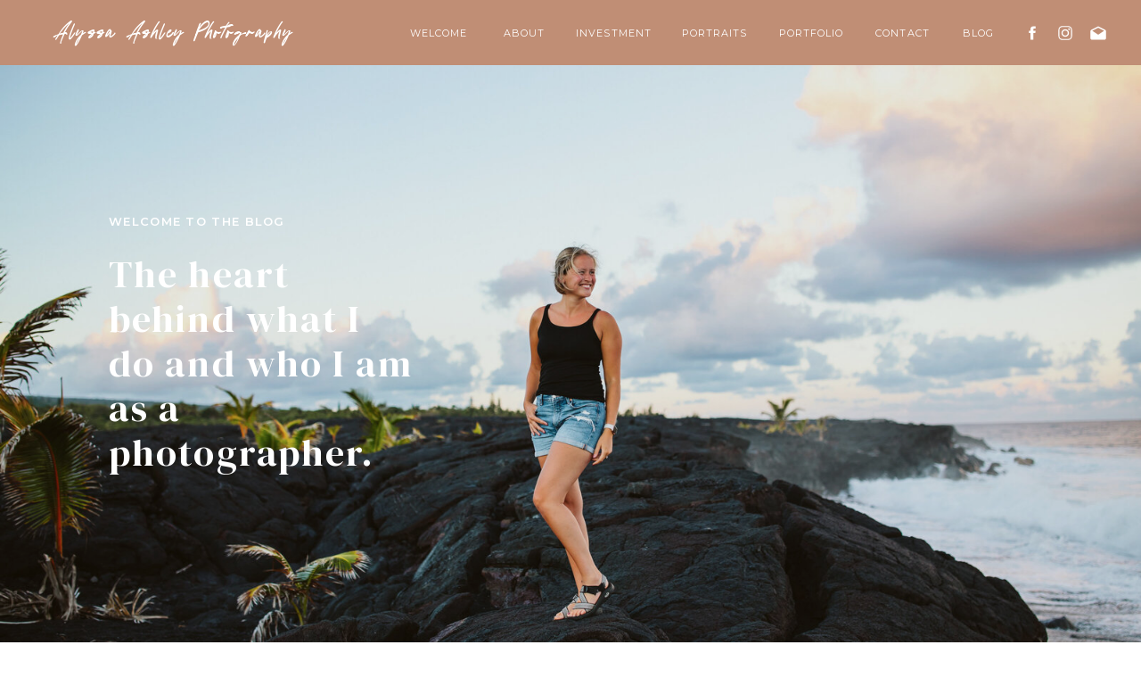

--- FILE ---
content_type: text/html; charset=UTF-8
request_url: https://alyssaashleyphotography.com/tag/family-session/
body_size: 17258
content:
<!DOCTYPE html>
<html lang="en-US" class="d">
<head>
<link rel="stylesheet" type="text/css" href="//lib.showit.co/engine/2.6.4/showit.css" />
<meta name='robots' content='index, follow, max-image-preview:large, max-snippet:-1, max-video-preview:-1' />

            <script data-no-defer="1" data-ezscrex="false" data-cfasync="false" data-pagespeed-no-defer data-cookieconsent="ignore">
                var ctPublicFunctions = {"_ajax_nonce":"7d2948f221","_rest_nonce":"cd25d0a438","_ajax_url":"\/wp-admin\/admin-ajax.php","_rest_url":"https:\/\/alyssaashleyphotography.com\/wp-json\/","data__cookies_type":"native","data__ajax_type":false,"data__bot_detector_enabled":1,"data__frontend_data_log_enabled":1,"cookiePrefix":"","wprocket_detected":false,"host_url":"alyssaashleyphotography.com","text__ee_click_to_select":"Click to select the whole data","text__ee_original_email":"The complete one is","text__ee_got_it":"Got it","text__ee_blocked":"Blocked","text__ee_cannot_connect":"Cannot connect","text__ee_cannot_decode":"Can not decode email. Unknown reason","text__ee_email_decoder":"CleanTalk email decoder","text__ee_wait_for_decoding":"The magic is on the way!","text__ee_decoding_process":"Please wait a few seconds while we decode the contact data."}
            </script>
        
            <script data-no-defer="1" data-ezscrex="false" data-cfasync="false" data-pagespeed-no-defer data-cookieconsent="ignore">
                var ctPublic = {"_ajax_nonce":"7d2948f221","settings__forms__check_internal":"0","settings__forms__check_external":"0","settings__forms__force_protection":0,"settings__forms__search_test":"0","settings__data__bot_detector_enabled":1,"settings__sfw__anti_crawler":0,"blog_home":"https:\/\/alyssaashleyphotography.com\/","pixel__setting":"3","pixel__enabled":false,"pixel__url":"https:\/\/moderate2-v4.cleantalk.org\/pixel\/df76a3ce331c6f8b704ceff8c2b24a0e.gif","data__email_check_before_post":"1","data__email_check_exist_post":1,"data__cookies_type":"native","data__key_is_ok":true,"data__visible_fields_required":true,"wl_brandname":"Anti-Spam by CleanTalk","wl_brandname_short":"CleanTalk","ct_checkjs_key":1136608885,"emailEncoderPassKey":"060220ef46a6e9328d23646cb48066d2","bot_detector_forms_excluded":"W10=","advancedCacheExists":false,"varnishCacheExists":false,"wc_ajax_add_to_cart":false}
            </script>
        
	<!-- This site is optimized with the Yoast SEO plugin v26.3 - https://yoast.com/wordpress/plugins/seo/ -->
	<title>Family Session Archives - alyssaashleyphotography.com</title>
	<link rel="canonical" href="https://alyssaashleyphotography.com/tag/family-session/" />
	<meta property="og:locale" content="en_US" />
	<meta property="og:type" content="article" />
	<meta property="og:title" content="Family Session Archives - alyssaashleyphotography.com" />
	<meta property="og:url" content="https://alyssaashleyphotography.com/tag/family-session/" />
	<meta property="og:site_name" content="alyssaashleyphotography.com" />
	<meta name="twitter:card" content="summary_large_image" />
	<script type="application/ld+json" class="yoast-schema-graph">{"@context":"https://schema.org","@graph":[{"@type":"CollectionPage","@id":"https://alyssaashleyphotography.com/tag/family-session/","url":"https://alyssaashleyphotography.com/tag/family-session/","name":"Family Session Archives - alyssaashleyphotography.com","isPartOf":{"@id":"https://alyssaashleyphotography.com/#website"},"primaryImageOfPage":{"@id":"https://alyssaashleyphotography.com/tag/family-session/#primaryimage"},"image":{"@id":"https://alyssaashleyphotography.com/tag/family-session/#primaryimage"},"thumbnailUrl":"https://alyssaashleyphotography.com/wp-content/uploads/sites/15981/2020/12/Minnesota-Alyssa-Ashley-Photography-Appel-family-session-2-scaled.jpg","breadcrumb":{"@id":"https://alyssaashleyphotography.com/tag/family-session/#breadcrumb"},"inLanguage":"en-US"},{"@type":"ImageObject","inLanguage":"en-US","@id":"https://alyssaashleyphotography.com/tag/family-session/#primaryimage","url":"https://alyssaashleyphotography.com/wp-content/uploads/sites/15981/2020/12/Minnesota-Alyssa-Ashley-Photography-Appel-family-session-2-scaled.jpg","contentUrl":"https://alyssaashleyphotography.com/wp-content/uploads/sites/15981/2020/12/Minnesota-Alyssa-Ashley-Photography-Appel-family-session-2-scaled.jpg","width":1707,"height":2560},{"@type":"BreadcrumbList","@id":"https://alyssaashleyphotography.com/tag/family-session/#breadcrumb","itemListElement":[{"@type":"ListItem","position":1,"name":"Home","item":"https://alyssaashleyphotography.com/"},{"@type":"ListItem","position":2,"name":"Family Session"}]},{"@type":"WebSite","@id":"https://alyssaashleyphotography.com/#website","url":"https://alyssaashleyphotography.com/","name":"alyssaashleyphotography.com","description":"","publisher":{"@id":"https://alyssaashleyphotography.com/#organization"},"potentialAction":[{"@type":"SearchAction","target":{"@type":"EntryPoint","urlTemplate":"https://alyssaashleyphotography.com/?s={search_term_string}"},"query-input":{"@type":"PropertyValueSpecification","valueRequired":true,"valueName":"search_term_string"}}],"inLanguage":"en-US"},{"@type":"Organization","@id":"https://alyssaashleyphotography.com/#organization","name":"Alyssa Ashley Photography","url":"https://alyssaashleyphotography.com/","logo":{"@type":"ImageObject","inLanguage":"en-US","@id":"https://alyssaashleyphotography.com/#/schema/logo/image/","url":"https://alyssaashleyphotography.com/wp-content/uploads/sites/15981/2020/12/Main-Logo-jpg.jpg","contentUrl":"https://alyssaashleyphotography.com/wp-content/uploads/sites/15981/2020/12/Main-Logo-jpg.jpg","width":1268,"height":928,"caption":"Alyssa Ashley Photography"},"image":{"@id":"https://alyssaashleyphotography.com/#/schema/logo/image/"},"sameAs":["https://www.facebook.com/alyssaashleyphotography19","https://www.instagram.com/alyssaashley_photography/","https://www.pinterest.com/alyssaashleyphotography19/_created/"]}]}</script>
	<!-- / Yoast SEO plugin. -->


<link rel='dns-prefetch' href='//fd.cleantalk.org' />
<link rel="alternate" type="application/rss+xml" title="alyssaashleyphotography.com &raquo; Feed" href="https://alyssaashleyphotography.com/feed/" />
<link rel="alternate" type="application/rss+xml" title="alyssaashleyphotography.com &raquo; Comments Feed" href="https://alyssaashleyphotography.com/comments/feed/" />
<link rel="alternate" type="application/rss+xml" title="alyssaashleyphotography.com &raquo; Family Session Tag Feed" href="https://alyssaashleyphotography.com/tag/family-session/feed/" />
<script type="text/javascript">
/* <![CDATA[ */
window._wpemojiSettings = {"baseUrl":"https:\/\/s.w.org\/images\/core\/emoji\/16.0.1\/72x72\/","ext":".png","svgUrl":"https:\/\/s.w.org\/images\/core\/emoji\/16.0.1\/svg\/","svgExt":".svg","source":{"concatemoji":"https:\/\/alyssaashleyphotography.com\/wp-includes\/js\/wp-emoji-release.min.js?ver=6.8.3"}};
/*! This file is auto-generated */
!function(s,n){var o,i,e;function c(e){try{var t={supportTests:e,timestamp:(new Date).valueOf()};sessionStorage.setItem(o,JSON.stringify(t))}catch(e){}}function p(e,t,n){e.clearRect(0,0,e.canvas.width,e.canvas.height),e.fillText(t,0,0);var t=new Uint32Array(e.getImageData(0,0,e.canvas.width,e.canvas.height).data),a=(e.clearRect(0,0,e.canvas.width,e.canvas.height),e.fillText(n,0,0),new Uint32Array(e.getImageData(0,0,e.canvas.width,e.canvas.height).data));return t.every(function(e,t){return e===a[t]})}function u(e,t){e.clearRect(0,0,e.canvas.width,e.canvas.height),e.fillText(t,0,0);for(var n=e.getImageData(16,16,1,1),a=0;a<n.data.length;a++)if(0!==n.data[a])return!1;return!0}function f(e,t,n,a){switch(t){case"flag":return n(e,"\ud83c\udff3\ufe0f\u200d\u26a7\ufe0f","\ud83c\udff3\ufe0f\u200b\u26a7\ufe0f")?!1:!n(e,"\ud83c\udde8\ud83c\uddf6","\ud83c\udde8\u200b\ud83c\uddf6")&&!n(e,"\ud83c\udff4\udb40\udc67\udb40\udc62\udb40\udc65\udb40\udc6e\udb40\udc67\udb40\udc7f","\ud83c\udff4\u200b\udb40\udc67\u200b\udb40\udc62\u200b\udb40\udc65\u200b\udb40\udc6e\u200b\udb40\udc67\u200b\udb40\udc7f");case"emoji":return!a(e,"\ud83e\udedf")}return!1}function g(e,t,n,a){var r="undefined"!=typeof WorkerGlobalScope&&self instanceof WorkerGlobalScope?new OffscreenCanvas(300,150):s.createElement("canvas"),o=r.getContext("2d",{willReadFrequently:!0}),i=(o.textBaseline="top",o.font="600 32px Arial",{});return e.forEach(function(e){i[e]=t(o,e,n,a)}),i}function t(e){var t=s.createElement("script");t.src=e,t.defer=!0,s.head.appendChild(t)}"undefined"!=typeof Promise&&(o="wpEmojiSettingsSupports",i=["flag","emoji"],n.supports={everything:!0,everythingExceptFlag:!0},e=new Promise(function(e){s.addEventListener("DOMContentLoaded",e,{once:!0})}),new Promise(function(t){var n=function(){try{var e=JSON.parse(sessionStorage.getItem(o));if("object"==typeof e&&"number"==typeof e.timestamp&&(new Date).valueOf()<e.timestamp+604800&&"object"==typeof e.supportTests)return e.supportTests}catch(e){}return null}();if(!n){if("undefined"!=typeof Worker&&"undefined"!=typeof OffscreenCanvas&&"undefined"!=typeof URL&&URL.createObjectURL&&"undefined"!=typeof Blob)try{var e="postMessage("+g.toString()+"("+[JSON.stringify(i),f.toString(),p.toString(),u.toString()].join(",")+"));",a=new Blob([e],{type:"text/javascript"}),r=new Worker(URL.createObjectURL(a),{name:"wpTestEmojiSupports"});return void(r.onmessage=function(e){c(n=e.data),r.terminate(),t(n)})}catch(e){}c(n=g(i,f,p,u))}t(n)}).then(function(e){for(var t in e)n.supports[t]=e[t],n.supports.everything=n.supports.everything&&n.supports[t],"flag"!==t&&(n.supports.everythingExceptFlag=n.supports.everythingExceptFlag&&n.supports[t]);n.supports.everythingExceptFlag=n.supports.everythingExceptFlag&&!n.supports.flag,n.DOMReady=!1,n.readyCallback=function(){n.DOMReady=!0}}).then(function(){return e}).then(function(){var e;n.supports.everything||(n.readyCallback(),(e=n.source||{}).concatemoji?t(e.concatemoji):e.wpemoji&&e.twemoji&&(t(e.twemoji),t(e.wpemoji)))}))}((window,document),window._wpemojiSettings);
/* ]]> */
</script>
<style id='wp-emoji-styles-inline-css' type='text/css'>

	img.wp-smiley, img.emoji {
		display: inline !important;
		border: none !important;
		box-shadow: none !important;
		height: 1em !important;
		width: 1em !important;
		margin: 0 0.07em !important;
		vertical-align: -0.1em !important;
		background: none !important;
		padding: 0 !important;
	}
</style>
<link rel='stylesheet' id='wp-block-library-css' href='https://alyssaashleyphotography.com/wp-includes/css/dist/block-library/style.min.css?ver=6.8.3' type='text/css' media='all' />
<style id='classic-theme-styles-inline-css' type='text/css'>
/*! This file is auto-generated */
.wp-block-button__link{color:#fff;background-color:#32373c;border-radius:9999px;box-shadow:none;text-decoration:none;padding:calc(.667em + 2px) calc(1.333em + 2px);font-size:1.125em}.wp-block-file__button{background:#32373c;color:#fff;text-decoration:none}
</style>
<style id='global-styles-inline-css' type='text/css'>
:root{--wp--preset--aspect-ratio--square: 1;--wp--preset--aspect-ratio--4-3: 4/3;--wp--preset--aspect-ratio--3-4: 3/4;--wp--preset--aspect-ratio--3-2: 3/2;--wp--preset--aspect-ratio--2-3: 2/3;--wp--preset--aspect-ratio--16-9: 16/9;--wp--preset--aspect-ratio--9-16: 9/16;--wp--preset--color--black: #000000;--wp--preset--color--cyan-bluish-gray: #abb8c3;--wp--preset--color--white: #ffffff;--wp--preset--color--pale-pink: #f78da7;--wp--preset--color--vivid-red: #cf2e2e;--wp--preset--color--luminous-vivid-orange: #ff6900;--wp--preset--color--luminous-vivid-amber: #fcb900;--wp--preset--color--light-green-cyan: #7bdcb5;--wp--preset--color--vivid-green-cyan: #00d084;--wp--preset--color--pale-cyan-blue: #8ed1fc;--wp--preset--color--vivid-cyan-blue: #0693e3;--wp--preset--color--vivid-purple: #9b51e0;--wp--preset--gradient--vivid-cyan-blue-to-vivid-purple: linear-gradient(135deg,rgba(6,147,227,1) 0%,rgb(155,81,224) 100%);--wp--preset--gradient--light-green-cyan-to-vivid-green-cyan: linear-gradient(135deg,rgb(122,220,180) 0%,rgb(0,208,130) 100%);--wp--preset--gradient--luminous-vivid-amber-to-luminous-vivid-orange: linear-gradient(135deg,rgba(252,185,0,1) 0%,rgba(255,105,0,1) 100%);--wp--preset--gradient--luminous-vivid-orange-to-vivid-red: linear-gradient(135deg,rgba(255,105,0,1) 0%,rgb(207,46,46) 100%);--wp--preset--gradient--very-light-gray-to-cyan-bluish-gray: linear-gradient(135deg,rgb(238,238,238) 0%,rgb(169,184,195) 100%);--wp--preset--gradient--cool-to-warm-spectrum: linear-gradient(135deg,rgb(74,234,220) 0%,rgb(151,120,209) 20%,rgb(207,42,186) 40%,rgb(238,44,130) 60%,rgb(251,105,98) 80%,rgb(254,248,76) 100%);--wp--preset--gradient--blush-light-purple: linear-gradient(135deg,rgb(255,206,236) 0%,rgb(152,150,240) 100%);--wp--preset--gradient--blush-bordeaux: linear-gradient(135deg,rgb(254,205,165) 0%,rgb(254,45,45) 50%,rgb(107,0,62) 100%);--wp--preset--gradient--luminous-dusk: linear-gradient(135deg,rgb(255,203,112) 0%,rgb(199,81,192) 50%,rgb(65,88,208) 100%);--wp--preset--gradient--pale-ocean: linear-gradient(135deg,rgb(255,245,203) 0%,rgb(182,227,212) 50%,rgb(51,167,181) 100%);--wp--preset--gradient--electric-grass: linear-gradient(135deg,rgb(202,248,128) 0%,rgb(113,206,126) 100%);--wp--preset--gradient--midnight: linear-gradient(135deg,rgb(2,3,129) 0%,rgb(40,116,252) 100%);--wp--preset--font-size--small: 13px;--wp--preset--font-size--medium: 20px;--wp--preset--font-size--large: 36px;--wp--preset--font-size--x-large: 42px;--wp--preset--spacing--20: 0.44rem;--wp--preset--spacing--30: 0.67rem;--wp--preset--spacing--40: 1rem;--wp--preset--spacing--50: 1.5rem;--wp--preset--spacing--60: 2.25rem;--wp--preset--spacing--70: 3.38rem;--wp--preset--spacing--80: 5.06rem;--wp--preset--shadow--natural: 6px 6px 9px rgba(0, 0, 0, 0.2);--wp--preset--shadow--deep: 12px 12px 50px rgba(0, 0, 0, 0.4);--wp--preset--shadow--sharp: 6px 6px 0px rgba(0, 0, 0, 0.2);--wp--preset--shadow--outlined: 6px 6px 0px -3px rgba(255, 255, 255, 1), 6px 6px rgba(0, 0, 0, 1);--wp--preset--shadow--crisp: 6px 6px 0px rgba(0, 0, 0, 1);}:where(.is-layout-flex){gap: 0.5em;}:where(.is-layout-grid){gap: 0.5em;}body .is-layout-flex{display: flex;}.is-layout-flex{flex-wrap: wrap;align-items: center;}.is-layout-flex > :is(*, div){margin: 0;}body .is-layout-grid{display: grid;}.is-layout-grid > :is(*, div){margin: 0;}:where(.wp-block-columns.is-layout-flex){gap: 2em;}:where(.wp-block-columns.is-layout-grid){gap: 2em;}:where(.wp-block-post-template.is-layout-flex){gap: 1.25em;}:where(.wp-block-post-template.is-layout-grid){gap: 1.25em;}.has-black-color{color: var(--wp--preset--color--black) !important;}.has-cyan-bluish-gray-color{color: var(--wp--preset--color--cyan-bluish-gray) !important;}.has-white-color{color: var(--wp--preset--color--white) !important;}.has-pale-pink-color{color: var(--wp--preset--color--pale-pink) !important;}.has-vivid-red-color{color: var(--wp--preset--color--vivid-red) !important;}.has-luminous-vivid-orange-color{color: var(--wp--preset--color--luminous-vivid-orange) !important;}.has-luminous-vivid-amber-color{color: var(--wp--preset--color--luminous-vivid-amber) !important;}.has-light-green-cyan-color{color: var(--wp--preset--color--light-green-cyan) !important;}.has-vivid-green-cyan-color{color: var(--wp--preset--color--vivid-green-cyan) !important;}.has-pale-cyan-blue-color{color: var(--wp--preset--color--pale-cyan-blue) !important;}.has-vivid-cyan-blue-color{color: var(--wp--preset--color--vivid-cyan-blue) !important;}.has-vivid-purple-color{color: var(--wp--preset--color--vivid-purple) !important;}.has-black-background-color{background-color: var(--wp--preset--color--black) !important;}.has-cyan-bluish-gray-background-color{background-color: var(--wp--preset--color--cyan-bluish-gray) !important;}.has-white-background-color{background-color: var(--wp--preset--color--white) !important;}.has-pale-pink-background-color{background-color: var(--wp--preset--color--pale-pink) !important;}.has-vivid-red-background-color{background-color: var(--wp--preset--color--vivid-red) !important;}.has-luminous-vivid-orange-background-color{background-color: var(--wp--preset--color--luminous-vivid-orange) !important;}.has-luminous-vivid-amber-background-color{background-color: var(--wp--preset--color--luminous-vivid-amber) !important;}.has-light-green-cyan-background-color{background-color: var(--wp--preset--color--light-green-cyan) !important;}.has-vivid-green-cyan-background-color{background-color: var(--wp--preset--color--vivid-green-cyan) !important;}.has-pale-cyan-blue-background-color{background-color: var(--wp--preset--color--pale-cyan-blue) !important;}.has-vivid-cyan-blue-background-color{background-color: var(--wp--preset--color--vivid-cyan-blue) !important;}.has-vivid-purple-background-color{background-color: var(--wp--preset--color--vivid-purple) !important;}.has-black-border-color{border-color: var(--wp--preset--color--black) !important;}.has-cyan-bluish-gray-border-color{border-color: var(--wp--preset--color--cyan-bluish-gray) !important;}.has-white-border-color{border-color: var(--wp--preset--color--white) !important;}.has-pale-pink-border-color{border-color: var(--wp--preset--color--pale-pink) !important;}.has-vivid-red-border-color{border-color: var(--wp--preset--color--vivid-red) !important;}.has-luminous-vivid-orange-border-color{border-color: var(--wp--preset--color--luminous-vivid-orange) !important;}.has-luminous-vivid-amber-border-color{border-color: var(--wp--preset--color--luminous-vivid-amber) !important;}.has-light-green-cyan-border-color{border-color: var(--wp--preset--color--light-green-cyan) !important;}.has-vivid-green-cyan-border-color{border-color: var(--wp--preset--color--vivid-green-cyan) !important;}.has-pale-cyan-blue-border-color{border-color: var(--wp--preset--color--pale-cyan-blue) !important;}.has-vivid-cyan-blue-border-color{border-color: var(--wp--preset--color--vivid-cyan-blue) !important;}.has-vivid-purple-border-color{border-color: var(--wp--preset--color--vivid-purple) !important;}.has-vivid-cyan-blue-to-vivid-purple-gradient-background{background: var(--wp--preset--gradient--vivid-cyan-blue-to-vivid-purple) !important;}.has-light-green-cyan-to-vivid-green-cyan-gradient-background{background: var(--wp--preset--gradient--light-green-cyan-to-vivid-green-cyan) !important;}.has-luminous-vivid-amber-to-luminous-vivid-orange-gradient-background{background: var(--wp--preset--gradient--luminous-vivid-amber-to-luminous-vivid-orange) !important;}.has-luminous-vivid-orange-to-vivid-red-gradient-background{background: var(--wp--preset--gradient--luminous-vivid-orange-to-vivid-red) !important;}.has-very-light-gray-to-cyan-bluish-gray-gradient-background{background: var(--wp--preset--gradient--very-light-gray-to-cyan-bluish-gray) !important;}.has-cool-to-warm-spectrum-gradient-background{background: var(--wp--preset--gradient--cool-to-warm-spectrum) !important;}.has-blush-light-purple-gradient-background{background: var(--wp--preset--gradient--blush-light-purple) !important;}.has-blush-bordeaux-gradient-background{background: var(--wp--preset--gradient--blush-bordeaux) !important;}.has-luminous-dusk-gradient-background{background: var(--wp--preset--gradient--luminous-dusk) !important;}.has-pale-ocean-gradient-background{background: var(--wp--preset--gradient--pale-ocean) !important;}.has-electric-grass-gradient-background{background: var(--wp--preset--gradient--electric-grass) !important;}.has-midnight-gradient-background{background: var(--wp--preset--gradient--midnight) !important;}.has-small-font-size{font-size: var(--wp--preset--font-size--small) !important;}.has-medium-font-size{font-size: var(--wp--preset--font-size--medium) !important;}.has-large-font-size{font-size: var(--wp--preset--font-size--large) !important;}.has-x-large-font-size{font-size: var(--wp--preset--font-size--x-large) !important;}
:where(.wp-block-post-template.is-layout-flex){gap: 1.25em;}:where(.wp-block-post-template.is-layout-grid){gap: 1.25em;}
:where(.wp-block-columns.is-layout-flex){gap: 2em;}:where(.wp-block-columns.is-layout-grid){gap: 2em;}
:root :where(.wp-block-pullquote){font-size: 1.5em;line-height: 1.6;}
</style>
<link rel='stylesheet' id='cleantalk-public-css-css' href='https://alyssaashleyphotography.com/wp-content/plugins/cleantalk-spam-protect/css/cleantalk-public.min.css?ver=6.67_1762444685' type='text/css' media='all' />
<link rel='stylesheet' id='cleantalk-email-decoder-css-css' href='https://alyssaashleyphotography.com/wp-content/plugins/cleantalk-spam-protect/css/cleantalk-email-decoder.min.css?ver=6.67_1762444685' type='text/css' media='all' />
<script type="text/javascript" src="https://alyssaashleyphotography.com/wp-content/plugins/cleantalk-spam-protect/js/apbct-public-bundle.min.js?ver=6.67_1762444686" id="apbct-public-bundle.min-js-js"></script>
<script type="text/javascript" src="https://fd.cleantalk.org/ct-bot-detector-wrapper.js?ver=6.67" id="ct_bot_detector-js" defer="defer" data-wp-strategy="defer"></script>
<script type="text/javascript" src="https://alyssaashleyphotography.com/wp-includes/js/jquery/jquery.min.js?ver=3.7.1" id="jquery-core-js"></script>
<script type="text/javascript" src="https://alyssaashleyphotography.com/wp-includes/js/jquery/jquery-migrate.min.js?ver=3.4.1" id="jquery-migrate-js"></script>
<script type="text/javascript" src="https://alyssaashleyphotography.com/wp-content/plugins/showit/public/js/showit.js?ver=1765944545" id="si-script-js"></script>
<link rel="https://api.w.org/" href="https://alyssaashleyphotography.com/wp-json/" /><link rel="alternate" title="JSON" type="application/json" href="https://alyssaashleyphotography.com/wp-json/wp/v2/tags/8" /><link rel="EditURI" type="application/rsd+xml" title="RSD" href="https://alyssaashleyphotography.com/xmlrpc.php?rsd" />
<style type="text/css">.recentcomments a{display:inline !important;padding:0 !important;margin:0 !important;}</style>
<meta charset="UTF-8" />
<meta name="viewport" content="width=device-width, initial-scale=1" />
<link rel="icon" type="image/png" href="//static.showit.co/200/vCGxuiIBQNOnQdEl5-R2MA/91767/website_color_watermark_5.png" />
<link rel="preconnect" href="https://static.showit.co" />

<link rel="preconnect" href="https://fonts.googleapis.com">
<link rel="preconnect" href="https://fonts.gstatic.com" crossorigin>
<link href="https://fonts.googleapis.com/css?family=Montserrat:400|Oswald:300|DM+Serif+Display:regular|Montserrat:600|Raleway:regular" rel="stylesheet" type="text/css"/>
<style>
@font-face{font-family:Margo;src:url('//static.showit.co/file/HwdXb9CmTBmipYHtueN8YQ/shared/jen_wagner_co_-_margo_script_regular-webfont.woff');}
</style>
<script id="init_data" type="application/json">
{"mobile":{"w":320,"bgMediaType":"none","bgFillType":"color","bgColor":"colors-7"},"desktop":{"w":1200,"bgColor":"colors-7","bgMediaType":"none","bgFillType":"color"},"sid":"hqmsphnsrzm5f0mjgk2vmw","break":768,"assetURL":"//static.showit.co","contactFormId":"91767/206750","cfAction":"aHR0cHM6Ly9jbGllbnRzZXJ2aWNlLnNob3dpdC5jby9jb250YWN0Zm9ybQ==","sgAction":"aHR0cHM6Ly9jbGllbnRzZXJ2aWNlLnNob3dpdC5jby9zb2NpYWxncmlk","blockData":[{"slug":"mobile-menu-closed","visible":"m","states":[],"d":{"h":400,"w":1200,"bgFillType":"color","bgColor":"#FFFFFF","bgMediaType":"none"},"m":{"h":61,"w":320,"locking":{"scrollOffset":1,"side":"st"},"bgFillType":"color","bgColor":"#FFFFFF","bgMediaType":"none"}},{"slug":"navigation-option-2","visible":"d","states":[],"d":{"h":73,"w":1200,"locking":{"side":"st"},"bgFillType":"color","bgColor":"#000000:0","bgMediaType":"none"},"m":{"h":200,"w":320,"bgFillType":"color","bgColor":"#FFFFFF","bgMediaType":"none"}},{"slug":"home","visible":"a","states":[],"d":{"h":650,"w":1200,"nature":"wH","stateTrIn":{"type":"slide","direction":"Right"},"stateTrOut":{"type":"slide","direction":"Left"},"bgFillType":"color","bgColor":"colors-0","bgMediaType":"image","bgImage":{"key":"RAK-ENCjTD2Ew-PbCLiLrg/91767/minnesota-alyssa_ashley_photography-alyssa-43.jpg","aspect_ratio":1.50021,"title":"Minnesota-Alyssa Ashley Photography-Alyssa-43","type":"asset"},"bgOpacity":90,"bgPos":"cb","bgScale":"cover","bgScroll":"p"},"m":{"h":600,"w":320,"nature":"wH","stateTrIn":{"type":"slide","direction":"Right"},"stateTrOut":{"type":"slide","direction":"Left"},"bgFillType":"color","bgColor":"colors-0","bgMediaType":"image","bgImage":{"key":"6xlfMF0WQQ21ruxgqjfqOQ/91767/minnesota-alyssa_ashley_photography-alyssa-46.jpg","aspect_ratio":0.66657,"title":"Minnesota-Alyssa Ashley Photography-Alyssa-46","type":"asset"},"bgOpacity":90,"bgPos":"cb","bgScale":"cover","bgScroll":"p"}},{"slug":"post-1","visible":"a","states":[],"d":{"h":788,"w":1200,"bgFillType":"color","bgColor":"colors-6","bgMediaType":"none"},"m":{"h":860,"w":320,"bgFillType":"color","bgColor":"colors-6","bgMediaType":"none"}},{"slug":"post-2","visible":"a","states":[],"d":{"h":689,"w":1200,"bgFillType":"color","bgColor":"colors-6","bgMediaType":"none"},"m":{"h":860,"w":320,"bgFillType":"color","bgColor":"colors-6","bgMediaType":"none"}},{"slug":"end-post-loop","visible":"a","states":[],"d":{"h":1,"w":1200,"bgFillType":"color","bgColor":"colors-7","bgMediaType":"none"},"m":{"h":1,"w":320,"bgFillType":"color","bgColor":"colors-7","bgMediaType":"none"}},{"slug":"pagination","visible":"a","states":[],"d":{"h":200,"w":1200,"bgFillType":"color","bgColor":"colors-6","bgMediaType":"none"},"m":{"h":100,"w":320,"bgFillType":"color","bgColor":"#FFFFFF","bgMediaType":"none"}},{"slug":"footer","visible":"a","states":[],"d":{"h":580,"w":1200,"bgFillType":"color","bgColor":"colors-6","bgMediaType":"none"},"m":{"h":891,"w":320,"bgFillType":"color","bgColor":"colors-6","bgMediaType":"none"}},{"slug":"mobile-menu-open","visible":"m","states":[],"d":{"h":200,"w":1200,"bgFillType":"color","bgColor":"colors-7","bgMediaType":"none"},"m":{"h":476,"w":320,"locking":{"side":"t"},"nature":"wH","bgFillType":"color","bgColor":"colors-2","bgMediaType":"none"}}],"elementData":[{"type":"icon","visible":"a","id":"mobile-menu-closed_0","blockId":"mobile-menu-closed","m":{"x":271,"y":15,"w":32,"h":32,"a":0},"d":{"x":575,"y":175,"w":100,"h":100,"a":0},"pc":[{"type":"show","block":"mobile-menu-open"}]},{"type":"text","visible":"a","id":"mobile-menu-closed_1","blockId":"mobile-menu-closed","m":{"x":9,"y":13,"w":252,"h":36,"a":0},"d":{"x":514,"y":180,"w":172.2,"h":41,"a":0}},{"type":"simple","visible":"a","id":"navigation-option-2_0","blockId":"navigation-option-2","m":{"x":48,"y":65,"w":224,"h":301,"a":0},"d":{"x":-1,"y":0,"w":1209,"h":73,"a":0,"lockH":"s"}},{"type":"text","visible":"a","id":"navigation-option-2_1","blockId":"navigation-option-2","m":{"x":109,"y":92,"w":102,"h":17,"a":0},"d":{"x":994,"y":26,"w":47,"h":22,"a":0,"lockH":"r"}},{"type":"text","visible":"a","id":"navigation-option-2_2","blockId":"navigation-option-2","m":{"x":109,"y":92,"w":102,"h":17,"a":0},"d":{"x":899,"y":26,"w":67,"h":22,"a":0,"lockH":"r"}},{"type":"text","visible":"a","id":"navigation-option-2_3","blockId":"navigation-option-2","m":{"x":109,"y":92,"w":102,"h":17,"a":0},"d":{"x":789,"y":26,"w":82,"h":22,"a":0,"lockH":"r"}},{"type":"text","visible":"a","id":"navigation-option-2_4","blockId":"navigation-option-2","m":{"x":119,"y":102,"w":102,"h":17,"a":0},"d":{"x":682,"y":26,"w":79,"h":22,"a":0,"lockH":"r"}},{"type":"text","visible":"a","id":"navigation-option-2_5","blockId":"navigation-option-2","m":{"x":109,"y":92,"w":102,"h":17,"a":0},"d":{"x":563,"y":26,"w":91,"h":22,"a":0,"lockH":"r"}},{"type":"text","visible":"a","id":"navigation-option-2_6","blockId":"navigation-option-2","m":{"x":109,"y":92,"w":102,"h":17,"a":0},"d":{"x":481,"y":26,"w":54,"h":22,"a":0,"lockH":"r"}},{"type":"text","visible":"a","id":"navigation-option-2_7","blockId":"navigation-option-2","m":{"x":109,"y":92,"w":102,"h":17,"a":0},"d":{"x":371,"y":26,"w":82,"h":22,"a":0,"lockH":"r"}},{"type":"icon","visible":"a","id":"navigation-option-2_8","blockId":"navigation-option-2","m":{"x":191.32,"y":636.519,"w":14.18,"h":14.001,"a":0},"d":{"x":1142,"y":26,"w":20,"h":22,"a":0,"lockH":"r"}},{"type":"icon","visible":"a","id":"navigation-option-2_9","blockId":"navigation-option-2","m":{"x":140.108,"y":636.519,"w":14.18,"h":14.001,"a":0},"d":{"x":1105,"y":26,"w":20,"h":22,"a":0,"lockH":"r"}},{"type":"icon","visible":"a","id":"navigation-option-2_10","blockId":"navigation-option-2","m":{"x":114.5,"y":636.519,"w":14.18,"h":14.001,"a":0},"d":{"x":1068,"y":26,"w":20,"h":22,"a":0,"lockH":"r"}},{"type":"text","visible":"a","id":"navigation-option-2_11","blockId":"navigation-option-2","m":{"x":97,"y":90,"w":126,"h":21,"a":0},"d":{"x":20,"y":26,"w":340,"h":22,"a":0}},{"type":"simple","visible":"a","id":"home_0","blockId":"home","m":{"x":-5,"y":518,"w":330,"h":83,"a":0},"d":{"x":260,"y":613,"w":681,"h":74,"a":0,"lockV":"b"}},{"type":"text","visible":"a","id":"home_1","blockId":"home","m":{"x":242,"y":548,"w":56,"h":24,"a":0},"d":{"x":817,"y":641,"w":55,"h":17,"a":0,"lockV":"b"}},{"type":"text","visible":"a","id":"home_3","blockId":"home","m":{"x":126,"y":548,"w":99,"h":24,"a":0},"d":{"x":640,"y":641,"w":108,"h":17,"a":0,"lockV":"b"}},{"type":"text","visible":"a","id":"home_4","blockId":"home","m":{"x":22,"y":548,"w":87,"h":24,"a":0},"d":{"x":481,"y":641,"w":89,"h":17,"a":0,"lockV":"b"}},{"type":"text","visible":"d","id":"home_5","blockId":"home","m":{"x":110,"y":443,"w":100,"h":24,"a":0},"d":{"x":326,"y":629,"w":86,"h":41,"a":0,"lockV":"b"}},{"type":"text","visible":"a","id":"home_7","blockId":"home","m":{"x":25,"y":25,"w":157,"h":148,"a":0,"trIn":{"cl":"slideInLeft","d":1.25,"dl":0.5}},"d":{"x":82,"y":174,"w":344,"h":217,"a":0,"trIn":{"cl":"slideInLeft","d":1.25,"dl":1}}},{"type":"text","visible":"a","id":"home_8","blockId":"home","m":{"x":25,"y":481,"w":261,"h":17,"a":0,"trIn":{"cl":"slideInRight","d":1.25,"dl":0.5}},"d":{"x":82,"y":129,"w":427,"h":23,"a":0,"trIn":{"cl":"slideInLeft","d":1.25,"dl":0.5}}},{"type":"simple","visible":"a","id":"post-1_0","blockId":"post-1","m":{"x":0,"y":-1,"w":320,"h":346,"a":0},"d":{"x":387,"y":106,"w":660,"h":635,"a":0}},{"type":"simple","visible":"a","id":"post-1_1","blockId":"post-1","m":{"x":107,"y":836,"w":100,"h":1,"a":0},"d":{"x":696,"y":625,"w":104,"h":1,"a":0}},{"type":"text","visible":"a","id":"post-1_2","blockId":"post-1","m":{"x":24,"y":811,"w":273,"h":14,"a":0},"d":{"x":585,"y":599,"w":329,"h":17,"a":0}},{"type":"text","visible":"a","id":"post-1_3","blockId":"post-1","m":{"x":32,"y":545,"w":257,"h":245,"a":0},"d":{"x":555,"y":394,"w":387,"h":118,"a":0}},{"type":"text","visible":"a","id":"post-1_4","blockId":"post-1","m":{"x":37,"y":443,"w":246,"h":82,"a":0},"d":{"x":545,"y":197,"w":408,"h":128,"a":0}},{"type":"graphic","visible":"a","id":"post-1_5","blockId":"post-1","m":{"x":32,"y":49,"w":257,"h":377,"a":0},"d":{"x":154,"y":197,"w":327,"h":479,"a":0},"c":{"key":"CqxGu_gAR9qvxxW7lf5kCA/shared/city-of-rocks-engagement-session0168.jpg","aspect_ratio":0.66743}},{"type":"simple","visible":"a","id":"post-2_0","blockId":"post-2","m":{"x":0,"y":-1,"w":320,"h":346,"a":0},"d":{"x":155,"y":54,"w":654,"h":629,"a":0}},{"type":"simple","visible":"a","id":"post-2_1","blockId":"post-2","m":{"x":107,"y":837,"w":100,"h":1,"a":0},"d":{"x":397,"y":559,"w":102,"h":1,"a":0}},{"type":"text","visible":"a","id":"post-2_2","blockId":"post-2","m":{"x":24,"y":812,"w":273,"h":14,"a":0},"d":{"x":288,"y":532,"w":325,"h":17,"a":0}},{"type":"text","visible":"a","id":"post-2_3","blockId":"post-2","m":{"x":32,"y":543,"w":257,"h":245,"a":0},"d":{"x":258,"y":345,"w":380,"h":116,"a":0}},{"type":"text","visible":"a","id":"post-2_4","blockId":"post-2","m":{"x":38,"y":442,"w":244,"h":82,"a":0},"d":{"x":261,"y":144,"w":379,"h":130,"a":0}},{"type":"graphic","visible":"a","id":"post-2_5","blockId":"post-2","m":{"x":32,"y":49,"w":257,"h":377,"a":0},"d":{"x":722,"y":144,"w":327,"h":479,"a":0},"c":{"key":"VKEobotXQoqTXZ8pAdeIRA/shared/las-cruces-elopement-photographer0218.jpg","aspect_ratio":0.66657}},{"type":"text","visible":"a","id":"pagination_0","blockId":"pagination","m":{"x":49,"y":38,"w":102,"h":24,"a":0},"d":{"x":160,"y":83,"w":181,"h":36,"a":0}},{"type":"text","visible":"a","id":"pagination_1","blockId":"pagination","m":{"x":169,"y":38,"w":102,"h":24,"a":0},"d":{"x":860,"y":83,"w":180,"h":36,"a":0}},{"type":"graphic","visible":"d","id":"footer_0","blockId":"footer","m":{"x":148,"y":2,"w":224,"h":149,"a":0},"d":{"x":-188,"y":-5,"w":315,"h":306,"a":0,"gs":{"s":40}},"c":{"key":"hbSY8adnTBuWO0mPulWlIw/91767/minnesota-alyssa_ashley_photography-learae_colin_wedding-57.jpg","aspect_ratio":1.50021}},{"type":"graphic","visible":"d","id":"footer_1","blockId":"footer","m":{"x":-71,"y":19,"w":224,"h":149,"a":0},"d":{"x":1070,"y":-5,"w":315,"h":306,"a":0,"gs":{"s":40}},"c":{"key":"34WnATkKR5uMb74cPVyC1w/91767/minnesota-alyssa_ashley_photography-jill_brett_wedding-43.jpg","aspect_ratio":1.50021}},{"type":"graphic","visible":"d","id":"footer_2","blockId":"footer","m":{"x":-71,"y":19,"w":224,"h":149,"a":0},"d":{"x":1385,"y":-5,"w":315,"h":306,"a":0,"gs":{"s":70}},"c":{"key":"0C8s7BsXTtqRE266liX_Xw/91767/tennessee-alyssa_ashley_photography-ally_peter_engagement_session-2.jpg","aspect_ratio":0.66657}},{"type":"graphic","visible":"a","id":"footer_3","blockId":"footer","m":{"x":-12,"y":-1,"w":173,"h":173,"a":0},"d":{"x":441,"y":-5,"w":315,"h":306,"a":0,"gs":{"s":20}},"c":{"key":"gSpS0DwJTfeUaGb6zRw_2A/91767/minnesota-alyssa_ashley_photography-holly_mac_wedding-15.jpg","aspect_ratio":0.66657}},{"type":"graphic","visible":"d","id":"footer_4","blockId":"footer","m":{"x":48,"y":1,"w":224,"h":149,"a":0},"d":{"x":127,"y":-5,"w":315,"h":306,"a":0,"gs":{"s":60}},"c":{"key":"YLK0Qb1-QZeNlUayJa75gg/91767/hawaii-alyssaashleyphotography-pomaikai_and_kanekoa-2.jpg","aspect_ratio":1.50021}},{"type":"graphic","visible":"a","id":"footer_5","blockId":"footer","m":{"x":160,"y":-1,"w":173,"h":173,"a":0,"gs":{"s":70}},"d":{"x":-504,"y":-5,"w":315,"h":306,"a":0,"gs":{"s":40}},"c":{"key":"QW7uWpdDSXmgzJxBMruaFQ/91767/minnesota-alyssa_ashley_photography-liv_riley_engagement_session-13.jpg","aspect_ratio":1.49957}},{"type":"graphic","visible":"d","id":"footer_6","blockId":"footer","m":{"x":-71,"y":19,"w":224,"h":149,"a":0},"d":{"x":755,"y":-5,"w":315,"h":306,"a":0,"gs":{"s":75}},"c":{"key":"QW7uWpdDSXmgzJxBMruaFQ/91767/minnesota-alyssa_ashley_photography-liv_riley_engagement_session-13.jpg","aspect_ratio":1.49957}},{"type":"simple","visible":"a","id":"footer_7","blockId":"footer","m":{"x":-11,"y":171,"w":339,"h":377,"a":0},"d":{"x":690,"y":225,"w":587,"h":357,"a":0,"lockH":"rs"}},{"type":"simple","visible":"a","id":"footer_8","blockId":"footer","m":{"x":37,"y":510,"w":104,"h":1,"a":0},"d":{"x":764,"y":512,"w":112,"h":1,"a":0}},{"type":"text","visible":"a","id":"footer_9","blockId":"footer","m":{"x":37,"y":482,"w":165,"h":24,"a":0},"d":{"x":764,"y":483,"w":132,"h":19,"a":0},"pc":[{"type":"show","block":"footer"}]},{"type":"text","visible":"a","id":"footer_10","blockId":"footer","m":{"x":37,"y":282,"w":246,"h":183,"a":0},"d":{"x":764,"y":336,"w":350,"h":125,"a":0}},{"type":"text","visible":"a","id":"footer_11","blockId":"footer","m":{"x":37,"y":240,"w":238,"h":31,"a":0},"d":{"x":764,"y":290,"w":233,"h":29,"a":0}},{"type":"simple","visible":"d","id":"footer_12","blockId":"footer","m":{"x":198,"y":437,"w":224,"h":301,"a":0},"d":{"x":-35,"y":508,"w":725,"h":73,"a":0,"lockH":"ls"}},{"type":"text","visible":"d","id":"footer_13","blockId":"footer","m":{"x":109,"y":92,"w":102,"h":17,"a":0},"d":{"x":629,"y":534,"w":39,"h":25,"a":0}},{"type":"text","visible":"d","id":"footer_14","blockId":"footer","m":{"x":109,"y":92,"w":102,"h":17,"a":0},"d":{"x":535,"y":534,"w":65,"h":25,"a":0}},{"type":"text","visible":"d","id":"footer_15","blockId":"footer","m":{"x":109,"y":92,"w":102,"h":17,"a":0},"d":{"x":428,"y":534,"w":79,"h":25,"a":0}},{"type":"text","visible":"d","id":"footer_16","blockId":"footer","m":{"x":119,"y":102,"w":102,"h":17,"a":0},"d":{"x":323,"y":534,"w":76,"h":25,"a":0}},{"type":"text","visible":"d","id":"footer_17","blockId":"footer","m":{"x":109,"y":92,"w":102,"h":17,"a":0},"d":{"x":208,"y":534,"w":86,"h":25,"a":0}},{"type":"text","visible":"d","id":"footer_18","blockId":"footer","m":{"x":109,"y":92,"w":102,"h":17,"a":0},"d":{"x":133,"y":534,"w":47,"h":25,"a":0}},{"type":"text","visible":"d","id":"footer_19","blockId":"footer","m":{"x":109,"y":92,"w":102,"h":17,"a":0},"d":{"x":34,"y":534,"w":70,"h":25,"a":0}},{"type":"icon","visible":"a","id":"footer_20","blockId":"footer","m":{"x":205,"y":809,"w":20,"h":20,"a":0},"d":{"x":638,"y":452,"w":20,"h":20,"a":0}},{"type":"icon","visible":"a","id":"footer_21","blockId":"footer","m":{"x":170,"y":809,"w":20,"h":20,"a":0},"d":{"x":638,"y":415,"w":20,"h":20,"a":0}},{"type":"icon","visible":"a","id":"footer_22","blockId":"footer","m":{"x":132,"y":809,"w":20,"h":20,"a":0},"d":{"x":638,"y":377,"w":20,"h":20,"a":0}},{"type":"icon","visible":"a","id":"footer_23","blockId":"footer","m":{"x":96,"y":809,"w":20,"h":20,"a":0},"d":{"x":638,"y":340,"w":20,"h":20,"a":0}},{"type":"text","visible":"a","id":"footer_24","blockId":"footer","m":{"x":17,"y":643,"w":287,"h":114,"a":0},"d":{"x":226,"y":326,"w":365,"h":135,"a":0}},{"type":"text","visible":"a","id":"footer_25","blockId":"footer","m":{"x":101,"y":601,"w":120,"h":37,"a":0},"d":{"x":24,"y":404,"w":140,"h":34,"a":0}},{"type":"text","visible":"a","id":"footer_26","blockId":"footer","m":{"x":9,"y":562,"w":303,"h":39,"a":0},"d":{"x":-20,"y":365,"w":227,"h":34,"a":0}},{"type":"text","visible":"a","id":"footer_27","blockId":"footer","m":{"x":37,"y":766,"w":131,"h":18,"a":0},"d":{"x":286,"y":472,"w":122,"h":18,"a":0}},{"type":"text","visible":"a","id":"footer_28","blockId":"footer","m":{"x":180,"y":766,"w":95,"h":18,"a":0},"d":{"x":435,"y":472,"w":87,"h":18,"a":0}},{"type":"text","visible":"a","id":"mobile-menu-open_0","blockId":"mobile-menu-open","m":{"x":83,"y":345,"w":83,"h":26,"a":0},"d":{"x":1093,"y":84,"w":38,"h":26,"a":0}},{"type":"text","visible":"a","id":"mobile-menu-open_1","blockId":"mobile-menu-open","m":{"x":83,"y":301,"w":83,"h":26,"a":0},"d":{"x":983,"y":84,"w":65,"h":26,"a":0}},{"type":"text","visible":"a","id":"mobile-menu-open_2","blockId":"mobile-menu-open","m":{"x":83,"y":256,"w":115,"h":26,"a":0},"d":{"x":1093,"y":84,"w":38,"h":26,"a":0}},{"type":"text","visible":"a","id":"mobile-menu-open_3","blockId":"mobile-menu-open","m":{"x":81,"y":212,"w":113,"h":26,"a":0},"d":{"x":895,"y":94,"w":60,"h":26,"a":0}},{"type":"text","visible":"a","id":"mobile-menu-open_4","blockId":"mobile-menu-open","m":{"x":83,"y":167,"w":113,"h":26,"a":0},"d":{"x":885,"y":84,"w":60,"h":26,"a":0}},{"type":"text","visible":"a","id":"mobile-menu-open_5","blockId":"mobile-menu-open","m":{"x":83,"y":123,"w":83,"h":26,"a":0},"d":{"x":795,"y":84,"w":52,"h":26,"a":0}},{"type":"text","visible":"a","id":"mobile-menu-open_6","blockId":"mobile-menu-open","m":{"x":81,"y":78,"w":83,"h":26,"a":0},"d":{"x":705,"y":84,"w":52,"h":26,"a":0}},{"type":"icon","visible":"a","id":"mobile-menu-open_7","blockId":"mobile-menu-open","m":{"x":274,"y":17,"w":27,"h":27,"a":0,"lockV":"t"},"d":{"x":550,"y":50,"w":100,"h":100,"a":0},"pc":[{"type":"hide","block":"mobile-menu-open"}]},{"type":"simple","visible":"a","id":"mobile-menu-open_8","blockId":"mobile-menu-open","m":{"x":36,"y":64,"w":1,"h":371,"a":0},"d":{"x":360,"y":60,"w":480,"h":80,"a":0}},{"type":"text","visible":"a","id":"mobile-menu-open_9","blockId":"mobile-menu-open","m":{"x":112,"y":157,"w":440,"h":185,"a":-90,"o":75},"d":{"x":537,"y":79,"w":126,"h":42,"a":0}},{"type":"icon","visible":"a","id":"mobile-menu-open_10","blockId":"mobile-menu-open","m":{"x":184,"y":399,"w":20,"h":20,"a":0},"d":{"x":638,"y":452,"w":20,"h":20,"a":0,"lockH":"r"}},{"type":"icon","visible":"a","id":"mobile-menu-open_11","blockId":"mobile-menu-open","m":{"x":110,"y":399,"w":20,"h":20,"a":0},"d":{"x":638,"y":377,"w":20,"h":20,"a":0,"lockH":"r"}},{"type":"icon","visible":"a","id":"mobile-menu-open_12","blockId":"mobile-menu-open","m":{"x":76,"y":399,"w":20,"h":20,"a":0},"d":{"x":638,"y":340,"w":20,"h":20,"a":0,"lockH":"r"}},{"type":"icon","visible":"a","id":"mobile-menu-open_13","blockId":"mobile-menu-open","m":{"x":146,"y":399,"w":20,"h":20,"a":0},"d":{"x":550,"y":50,"w":100,"h":100,"a":0}}]}
</script>
<link
rel="stylesheet"
type="text/css"
href="https://cdnjs.cloudflare.com/ajax/libs/animate.css/3.4.0/animate.min.css"
/>


<script src="//lib.showit.co/engine/2.6.4/showit-lib.min.js"></script>
<script src="//lib.showit.co/engine/2.6.4/showit.min.js"></script>
<script>

function initPage(){

}
</script>

<style id="si-page-css">
html.m {background-color:rgba(255,255,255,1);}
html.d {background-color:rgba(255,255,255,1);}
.d .se:has(.st-primary) {border-radius:10px;box-shadow:none;filter:blur(0px);opacity:1;overflow:hidden;transition-duration:0.5s;}
.d .st-primary {padding:10px 14px 10px 14px;border-width:0px;border-color:rgba(29,29,29,1);background-color:rgba(29,29,29,1);background-image:none;backdrop-filter:blur(0px);border-radius:inherit;transition-duration:0.5s;}
.d .st-primary span {color:rgba(255,255,255,1);font-family:'Oswald';font-weight:300;font-style:normal;font-size:20px;text-align:left;text-transform:uppercase;letter-spacing:0.1em;line-height:2;transition-duration:0.5s;}
.d .se:has(.st-primary:hover), .d .se:has(.trigger-child-hovers:hover .st-primary) {}
.d .st-primary.se-button:hover, .d .trigger-child-hovers:hover .st-primary.se-button {background-color:rgba(29,29,29,1);background-image:none;transition-property:background-color,background-image;}
.d .st-primary.se-button:hover span, .d .trigger-child-hovers:hover .st-primary.se-button span {}
.m .se:has(.st-primary) {border-radius:10px;box-shadow:none;filter:blur(0px);opacity:1;overflow:hidden;}
.m .st-primary {padding:10px 14px 10px 14px;border-width:0px;border-color:rgba(29,29,29,1);background-color:rgba(29,29,29,1);background-image:none;backdrop-filter:blur(0px);border-radius:inherit;}
.m .st-primary span {color:rgba(255,255,255,1);font-family:'Oswald';font-weight:300;font-style:normal;font-size:16px;text-align:left;text-transform:uppercase;letter-spacing:0.1em;line-height:1.8;}
.d .se:has(.st-secondary) {border-radius:10px;box-shadow:none;filter:blur(0px);opacity:1;overflow:hidden;transition-duration:0.5s;}
.d .st-secondary {padding:10px 14px 10px 14px;border-width:2px;border-color:rgba(29,29,29,1);background-color:rgba(0,0,0,0);background-image:none;backdrop-filter:blur(0px);border-radius:inherit;transition-duration:0.5s;}
.d .st-secondary span {color:rgba(29,29,29,1);font-family:'Oswald';font-weight:300;font-style:normal;font-size:20px;text-align:left;text-transform:uppercase;letter-spacing:0.1em;line-height:2;transition-duration:0.5s;}
.d .se:has(.st-secondary:hover), .d .se:has(.trigger-child-hovers:hover .st-secondary) {}
.d .st-secondary.se-button:hover, .d .trigger-child-hovers:hover .st-secondary.se-button {border-color:rgba(29,29,29,0.7);background-color:rgba(0,0,0,0);background-image:none;transition-property:border-color,background-color,background-image;}
.d .st-secondary.se-button:hover span, .d .trigger-child-hovers:hover .st-secondary.se-button span {color:rgba(29,29,29,0.7);transition-property:color;}
.m .se:has(.st-secondary) {border-radius:10px;box-shadow:none;filter:blur(0px);opacity:1;overflow:hidden;}
.m .st-secondary {padding:10px 14px 10px 14px;border-width:2px;border-color:rgba(29,29,29,1);background-color:rgba(0,0,0,0);background-image:none;backdrop-filter:blur(0px);border-radius:inherit;}
.m .st-secondary span {color:rgba(29,29,29,1);font-family:'Oswald';font-weight:300;font-style:normal;font-size:16px;text-align:left;text-transform:uppercase;letter-spacing:0.1em;line-height:1.8;}
.d .st-d-title,.d .se-wpt h1 {color:rgba(192,142,117,1);line-height:1.2;letter-spacing:0.05em;font-size:37px;text-align:center;font-family:'DM Serif Display';font-weight:400;font-style:normal;}
.d .se-wpt h1 {margin-bottom:30px;}
.d .st-d-title.se-rc a {color:rgba(192,142,117,1);}
.d .st-d-title.se-rc a:hover {text-decoration:underline;color:rgba(192,142,117,1);opacity:0.8;}
.m .st-m-title,.m .se-wpt h1 {color:rgba(192,142,117,1);line-height:1.2;letter-spacing:0.025em;font-size:34px;text-align:center;font-family:'DM Serif Display';font-weight:400;font-style:normal;}
.m .se-wpt h1 {margin-bottom:20px;}
.m .st-m-title.se-rc a {color:rgba(192,142,117,1);}
.m .st-m-title.se-rc a:hover {text-decoration:underline;color:rgba(192,142,117,1);opacity:0.8;}
.d .st-d-heading,.d .se-wpt h2 {color:rgba(102,102,102,1);text-transform:uppercase;line-height:1.8;letter-spacing:0.1em;font-size:13px;text-align:left;font-family:'Montserrat';font-weight:400;font-style:normal;}
.d .se-wpt h2 {margin-bottom:24px;}
.d .st-d-heading.se-rc a {color:rgba(102,102,102,1);}
.d .st-d-heading.se-rc a:hover {text-decoration:underline;color:rgba(102,102,102,1);opacity:0.8;}
.m .st-m-heading,.m .se-wpt h2 {color:rgba(102,102,102,1);text-transform:uppercase;line-height:1.8;letter-spacing:0.1em;font-size:12px;text-align:left;font-family:'Montserrat';font-weight:400;font-style:normal;}
.m .se-wpt h2 {margin-bottom:20px;}
.m .st-m-heading.se-rc a {color:rgba(102,102,102,1);}
.m .st-m-heading.se-rc a:hover {text-decoration:underline;color:rgba(102,102,102,1);opacity:0.8;}
.d .st-d-subheading,.d .se-wpt h3 {color:rgba(102,102,102,1);text-transform:uppercase;line-height:2;letter-spacing:0.1em;font-size:20px;text-align:left;font-family:'Oswald';font-weight:300;font-style:normal;}
.d .se-wpt h3 {margin-bottom:18px;}
.d .st-d-subheading.se-rc a {color:rgba(102,102,102,1);}
.d .st-d-subheading.se-rc a:hover {text-decoration:underline;color:rgba(102,102,102,1);opacity:0.8;}
.m .st-m-subheading,.m .se-wpt h3 {color:rgba(102,102,102,1);text-transform:uppercase;line-height:1.8;letter-spacing:0.1em;font-size:16px;text-align:left;font-family:'Oswald';font-weight:300;font-style:normal;}
.m .se-wpt h3 {margin-bottom:18px;}
.m .st-m-subheading.se-rc a {color:rgba(102,102,102,1);}
.m .st-m-subheading.se-rc a:hover {text-decoration:underline;color:rgba(102,102,102,1);opacity:0.8;}
.d .st-d-paragraph {color:rgba(102,102,102,1);line-height:2;letter-spacing:0.05em;font-size:13px;text-align:justify;font-family:'Raleway';font-weight:400;font-style:normal;}
.d .se-wpt p {margin-bottom:16px;}
.d .st-d-paragraph.se-rc a {color:rgba(102,102,102,1);}
.d .st-d-paragraph.se-rc a:hover {text-decoration:underline;color:rgba(102,102,102,1);opacity:0.8;}
.m .st-m-paragraph {color:rgba(102,102,102,1);line-height:2;letter-spacing:0.05em;font-size:13px;text-align:justify;font-family:'Raleway';font-weight:400;font-style:normal;}
.m .se-wpt p {margin-bottom:16px;}
.m .st-m-paragraph.se-rc a {color:rgba(102,102,102,1);}
.m .st-m-paragraph.se-rc a:hover {text-decoration:underline;color:rgba(102,102,102,1);opacity:0.8;}
.sib-mobile-menu-closed {z-index:10;}
.m .sib-mobile-menu-closed {height:61px;}
.d .sib-mobile-menu-closed {height:400px;display:none;}
.m .sib-mobile-menu-closed .ss-bg {background-color:rgba(255,255,255,1);}
.d .sib-mobile-menu-closed .ss-bg {background-color:rgba(255,255,255,1);}
.d .sie-mobile-menu-closed_0 {left:575px;top:175px;width:100px;height:100px;}
.m .sie-mobile-menu-closed_0 {left:271px;top:15px;width:32px;height:32px;}
.d .sie-mobile-menu-closed_0 svg {fill:rgba(192,142,117,1);}
.m .sie-mobile-menu-closed_0 svg {fill:rgba(192,142,117,1);}
.d .sie-mobile-menu-closed_1 {left:514px;top:180px;width:172.2px;height:41px;}
.m .sie-mobile-menu-closed_1 {left:9px;top:13px;width:252px;height:36px;}
.m .sie-mobile-menu-closed_1-text {text-transform:capitalize;line-height:2;font-size:22px;text-align:left;font-family:'Margo';font-weight:400;font-style:normal;}
.sib-navigation-option-2 {z-index:5;}
.m .sib-navigation-option-2 {height:200px;display:none;}
.d .sib-navigation-option-2 {height:73px;}
.m .sib-navigation-option-2 .ss-bg {background-color:rgba(255,255,255,1);}
.d .sib-navigation-option-2 .ss-bg {background-color:rgba(0,0,0,0);}
.d .sie-navigation-option-2_0 {left:-1px;top:0px;width:1209px;height:73px;}
.m .sie-navigation-option-2_0 {left:48px;top:65px;width:224px;height:301px;}
.d .sie-navigation-option-2_0 .se-simple:hover {}
.m .sie-navigation-option-2_0 .se-simple:hover {}
.d .sie-navigation-option-2_0 .se-simple {border-color:rgba(255,255,255,1);border-width:0px;background-color:rgba(192,142,117,1);border-style:solid;border-radius:inherit;}
.m .sie-navigation-option-2_0 .se-simple {background-color:rgba(0,0,0,1);}
.d .sie-navigation-option-2_1 {left:994px;top:26px;width:47px;height:22px;}
.m .sie-navigation-option-2_1 {left:109px;top:92px;width:102px;height:17px;}
.d .sie-navigation-option-2_1-text {color:rgba(255,255,255,1);line-height:2;font-size:11px;text-align:center;}
.m .sie-navigation-option-2_1-text {color:rgba(0,0,0,1);text-transform:uppercase;line-height:1.8;letter-spacing:0.2em;font-size:12px;text-align:center;}
.d .sie-navigation-option-2_2 {left:899px;top:26px;width:67px;height:22px;}
.m .sie-navigation-option-2_2 {left:109px;top:92px;width:102px;height:17px;}
.d .sie-navigation-option-2_2-text {color:rgba(255,255,255,1);line-height:2;font-size:11px;text-align:center;}
.m .sie-navigation-option-2_2-text {color:rgba(0,0,0,1);text-transform:uppercase;line-height:1.8;letter-spacing:0.2em;font-size:12px;text-align:center;}
.d .sie-navigation-option-2_3 {left:789px;top:26px;width:82px;height:22px;}
.m .sie-navigation-option-2_3 {left:109px;top:92px;width:102px;height:17px;}
.d .sie-navigation-option-2_3-text {color:rgba(255,255,255,1);line-height:2;font-size:11px;text-align:center;}
.m .sie-navigation-option-2_3-text {color:rgba(0,0,0,1);text-transform:uppercase;line-height:1.8;letter-spacing:0.2em;font-size:12px;text-align:center;}
.d .sie-navigation-option-2_4 {left:682px;top:26px;width:79px;height:22px;}
.m .sie-navigation-option-2_4 {left:119px;top:102px;width:102px;height:17px;}
.d .sie-navigation-option-2_4-text {color:rgba(255,255,255,1);line-height:2;font-size:11px;text-align:center;}
.m .sie-navigation-option-2_4-text {color:rgba(0,0,0,1);text-transform:uppercase;line-height:1.8;letter-spacing:0.2em;font-size:12px;text-align:center;}
.d .sie-navigation-option-2_5 {left:563px;top:26px;width:91px;height:22px;}
.m .sie-navigation-option-2_5 {left:109px;top:92px;width:102px;height:17px;}
.d .sie-navigation-option-2_5-text {color:rgba(255,255,255,1);line-height:2;font-size:11px;text-align:center;}
.m .sie-navigation-option-2_5-text {color:rgba(0,0,0,1);text-transform:uppercase;line-height:1.8;letter-spacing:0.2em;font-size:12px;text-align:center;}
.d .sie-navigation-option-2_6 {left:481px;top:26px;width:54px;height:22px;}
.m .sie-navigation-option-2_6 {left:109px;top:92px;width:102px;height:17px;}
.d .sie-navigation-option-2_6-text {color:rgba(255,255,255,1);line-height:2;font-size:11px;text-align:center;}
.m .sie-navigation-option-2_6-text {color:rgba(0,0,0,1);text-transform:uppercase;line-height:1.8;letter-spacing:0.2em;font-size:12px;text-align:center;}
.d .sie-navigation-option-2_7 {left:371px;top:26px;width:82px;height:22px;}
.m .sie-navigation-option-2_7 {left:109px;top:92px;width:102px;height:17px;}
.d .sie-navigation-option-2_7-text {color:rgba(255,255,255,1);line-height:2;font-size:11px;text-align:center;}
.m .sie-navigation-option-2_7-text {color:rgba(0,0,0,1);text-transform:uppercase;line-height:1.8;letter-spacing:0.2em;font-size:12px;text-align:center;}
.d .sie-navigation-option-2_8 {left:1142px;top:26px;width:20px;height:22px;}
.m .sie-navigation-option-2_8 {left:191.32px;top:636.519px;width:14.18px;height:14.001px;}
.d .sie-navigation-option-2_8 svg {fill:rgba(255,255,255,1);}
.m .sie-navigation-option-2_8 svg {fill:rgba(32,32,32,1);}
.d .sie-navigation-option-2_9 {left:1105px;top:26px;width:20px;height:22px;}
.m .sie-navigation-option-2_9 {left:140.108px;top:636.519px;width:14.18px;height:14.001px;}
.d .sie-navigation-option-2_9 svg {fill:rgba(255,255,255,1);}
.m .sie-navigation-option-2_9 svg {fill:rgba(32,32,32,1);}
.d .sie-navigation-option-2_10 {left:1068px;top:26px;width:20px;height:22px;}
.m .sie-navigation-option-2_10 {left:114.5px;top:636.519px;width:14.18px;height:14.001px;}
.d .sie-navigation-option-2_10 svg {fill:rgba(255,255,255,1);}
.m .sie-navigation-option-2_10 svg {fill:rgba(32,32,32,1);}
.d .sie-navigation-option-2_11 {left:20px;top:26px;width:340px;height:22px;}
.m .sie-navigation-option-2_11 {left:97px;top:90px;width:126px;height:21px;}
.d .sie-navigation-option-2_11-text {color:rgba(255,255,255,1);text-transform:capitalize;line-height:1;letter-spacing:0.1em;font-size:25px;text-align:left;font-family:'Margo';font-weight:400;font-style:normal;}
.sib-home {z-index:3;}
.m .sib-home {height:600px;}
.d .sib-home {height:650px;}
.m .sib-home .ss-bg {background-color:rgba(29,29,29,1);}
.d .sib-home .ss-bg {background-color:rgba(29,29,29,1);}
.m .sib-home.sb-nm-wH .sc {height:600px;}
.d .sib-home.sb-nd-wH .sc {height:650px;}
.d .sie-home_0 {left:260px;top:613px;width:681px;height:74px;}
.m .sie-home_0 {left:-5px;top:518px;width:330px;height:83px;}
.d .sie-home_0 .se-simple:hover {}
.m .sie-home_0 .se-simple:hover {}
.d .sie-home_0 .se-simple {background-color:rgba(255,255,255,1);}
.m .sie-home_0 .se-simple {background-color:rgba(255,255,255,1);}
.d .sie-home_1 {left:817px;top:641px;width:55px;height:17px;}
.m .sie-home_1 {left:242px;top:548px;width:56px;height:24px;}
.m .sie-home_1-text {text-align:center;}
.d .sie-home_3 {left:640px;top:641px;width:108px;height:17px;}
.m .sie-home_3 {left:126px;top:548px;width:99px;height:24px;}
.m .sie-home_3-text {text-align:center;}
.d .sie-home_4 {left:481px;top:641px;width:89px;height:17px;}
.m .sie-home_4 {left:22px;top:548px;width:87px;height:24px;}
.m .sie-home_4-text {text-align:center;}
.d .sie-home_5 {left:326px;top:629px;width:86px;height:41px;}
.m .sie-home_5 {left:110px;top:443px;width:100px;height:24px;display:none;}
.m .sie-home_5-text {text-align:center;}
.d .sie-home_7 {left:82px;top:174px;width:344px;height:217px;}
.m .sie-home_7 {left:25px;top:25px;width:157px;height:148px;}
.d .sie-home_7-text {color:rgba(255,255,255,1);font-size:42px;text-align:left;}
.m .sie-home_7-text {color:rgba(255,255,255,1);font-size:25px;text-align:left;}
.d .sie-home_8 {left:82px;top:129px;width:427px;height:23px;}
.m .sie-home_8 {left:25px;top:481px;width:261px;height:17px;}
.d .sie-home_8-text {color:rgba(255,255,255,1);}
.m .sie-home_8-text {color:rgba(255,255,255,1);}
.sib-post-1 {z-index:1;}
.m .sib-post-1 {height:860px;}
.d .sib-post-1 {height:788px;}
.m .sib-post-1 .ss-bg {background-color:rgba(248,246,242,1);}
.d .sib-post-1 .ss-bg {background-color:rgba(248,246,242,1);}
.d .sie-post-1_0 {left:387px;top:106px;width:660px;height:635px;}
.m .sie-post-1_0 {left:0px;top:-1px;width:320px;height:346px;}
.d .sie-post-1_0 .se-simple:hover {}
.m .sie-post-1_0 .se-simple:hover {}
.d .sie-post-1_0 .se-simple {background-color:rgba(192,142,117,1);}
.m .sie-post-1_0 .se-simple {background-color:rgba(192,142,117,1);}
.d .sie-post-1_1:hover {opacity:1;transition-duration:0s;transition-property:opacity;}
.m .sie-post-1_1:hover {opacity:1;transition-duration:0s;transition-property:opacity;}
.d .sie-post-1_1 {left:696px;top:625px;width:104px;height:1px;transition-duration:0s;transition-property:opacity;}
.m .sie-post-1_1 {left:107px;top:836px;width:100px;height:1px;transition-duration:0s;transition-property:opacity;}
.d .sie-post-1_1 .se-simple:hover {background-color:rgba(192,142,117,1);}
.m .sie-post-1_1 .se-simple:hover {background-color:rgba(192,142,117,1);}
.d .sie-post-1_1 .se-simple {background-color:rgba(255,255,255,1);transition-duration:0s;transition-property:background-color;}
.m .sie-post-1_1 .se-simple {background-color:rgba(192,142,117,1);transition-duration:0s;transition-property:background-color;}
.d .sie-post-1_2 {left:585px;top:599px;width:329px;height:17px;}
.m .sie-post-1_2 {left:24px;top:811px;width:273px;height:14px;}
.d .sie-post-1_2-text {color:rgba(255,255,255,1);text-align:center;font-family:'Montserrat';font-weight:600;font-style:normal;}
.m .sie-post-1_2-text {color:rgba(192,142,117,1);text-align:center;font-family:'Montserrat';font-weight:600;font-style:normal;}
.d .sie-post-1_3 {left:555px;top:394px;width:387px;height:118px;}
.m .sie-post-1_3 {left:32px;top:545px;width:257px;height:245px;}
.d .sie-post-1_3-text {color:rgba(255,255,255,1);text-transform:none;font-size:14px;text-align:center;overflow:hidden;}
.m .sie-post-1_3-text {color:rgba(192,142,117,1);text-transform:none;font-size:14px;text-align:center;overflow:hidden;}
.d .sie-post-1_4 {left:545px;top:197px;width:408px;height:128px;}
.m .sie-post-1_4 {left:37px;top:443px;width:246px;height:82px;}
.d .sie-post-1_4-text {color:rgba(255,255,255,1);overflow:hidden;}
.m .sie-post-1_4-text {color:rgba(192,142,117,1);font-size:24px;text-align:center;}
.d .sie-post-1_5 {left:154px;top:197px;width:327px;height:479px;}
.m .sie-post-1_5 {left:32px;top:49px;width:257px;height:377px;}
.d .sie-post-1_5 .se-img img {object-fit: cover;object-position: 50% 50%;border-radius: inherit;height: 100%;width: 100%;}
.m .sie-post-1_5 .se-img img {object-fit: cover;object-position: 50% 50%;border-radius: inherit;height: 100%;width: 100%;}
.sib-post-2 {z-index:1;}
.m .sib-post-2 {height:860px;}
.d .sib-post-2 {height:689px;}
.m .sib-post-2 .ss-bg {background-color:rgba(248,246,242,1);}
.d .sib-post-2 .ss-bg {background-color:rgba(248,246,242,1);}
.d .sie-post-2_0 {left:155px;top:54px;width:654px;height:629px;}
.m .sie-post-2_0 {left:0px;top:-1px;width:320px;height:346px;}
.d .sie-post-2_0 .se-simple:hover {}
.m .sie-post-2_0 .se-simple:hover {}
.d .sie-post-2_0 .se-simple {background-color:rgba(192,142,117,1);}
.m .sie-post-2_0 .se-simple {background-color:rgba(192,142,117,1);}
.d .sie-post-2_1 {left:397px;top:559px;width:102px;height:1px;}
.m .sie-post-2_1 {left:107px;top:837px;width:100px;height:1px;}
.d .sie-post-2_1 .se-simple:hover {}
.m .sie-post-2_1 .se-simple:hover {}
.d .sie-post-2_1 .se-simple {background-color:rgba(255,255,255,1);}
.m .sie-post-2_1 .se-simple {background-color:rgba(192,142,117,1);}
.d .sie-post-2_2 {left:288px;top:532px;width:325px;height:17px;}
.m .sie-post-2_2 {left:24px;top:812px;width:273px;height:14px;}
.d .sie-post-2_2-text {color:rgba(255,255,255,1);text-align:center;font-family:'Montserrat';font-weight:600;font-style:normal;}
.m .sie-post-2_2-text {color:rgba(192,142,117,1);text-align:center;font-family:'Montserrat';font-weight:600;font-style:normal;}
.d .sie-post-2_3 {left:258px;top:345px;width:380px;height:116px;}
.m .sie-post-2_3 {left:32px;top:543px;width:257px;height:245px;}
.d .sie-post-2_3-text {color:rgba(255,255,255,1);text-transform:none;font-size:14px;text-align:center;overflow:hidden;}
.m .sie-post-2_3-text {color:rgba(192,142,117,1);text-transform:none;font-size:14px;text-align:center;overflow:hidden;}
.d .sie-post-2_4 {left:261px;top:144px;width:379px;height:130px;}
.m .sie-post-2_4 {left:38px;top:442px;width:244px;height:82px;}
.d .sie-post-2_4-text {color:rgba(255,255,255,1);overflow:hidden;}
.m .sie-post-2_4-text {color:rgba(192,142,117,1);font-size:24px;text-align:center;}
.d .sie-post-2_5 {left:722px;top:144px;width:327px;height:479px;}
.m .sie-post-2_5 {left:32px;top:49px;width:257px;height:377px;}
.d .sie-post-2_5 .se-img img {object-fit: cover;object-position: 50% 50%;border-radius: inherit;height: 100%;width: 100%;}
.m .sie-post-2_5 .se-img img {object-fit: cover;object-position: 50% 50%;border-radius: inherit;height: 100%;width: 100%;}
.m .sib-end-post-loop {height:1px;}
.d .sib-end-post-loop {height:1px;}
.m .sib-end-post-loop .ss-bg {background-color:rgba(255,255,255,1);}
.d .sib-end-post-loop .ss-bg {background-color:rgba(255,255,255,1);}
.m .sib-pagination {height:100px;}
.d .sib-pagination {height:200px;}
.m .sib-pagination .ss-bg {background-color:rgba(255,255,255,1);}
.d .sib-pagination .ss-bg {background-color:rgba(248,246,242,1);}
.d .sie-pagination_0 {left:160px;top:83px;width:181px;height:36px;}
.m .sie-pagination_0 {left:49px;top:38px;width:102px;height:24px;}
.d .sie-pagination_0-text {color:rgba(192,142,117,1);font-size:15px;}
.m .sie-pagination_0-text {color:rgba(29,29,29,1);}
.d .sie-pagination_1 {left:860px;top:83px;width:180px;height:36px;}
.m .sie-pagination_1 {left:169px;top:38px;width:102px;height:24px;}
.d .sie-pagination_1-text {color:rgba(192,142,117,1);font-size:15px;text-align:right;}
.m .sie-pagination_1-text {color:rgba(29,29,29,1);text-align:right;}
.sib-footer {z-index:2;}
.m .sib-footer {height:891px;}
.d .sib-footer {height:580px;}
.m .sib-footer .ss-bg {background-color:rgba(248,246,242,1);}
.d .sib-footer .ss-bg {background-color:rgba(248,246,242,1);}
.d .sie-footer_0 {left:-188px;top:-5px;width:315px;height:306px;}
.m .sie-footer_0 {left:148px;top:2px;width:224px;height:149px;display:none;}
.d .sie-footer_0 .se-img {background-repeat:no-repeat;background-size:cover;background-position:40% 40%;border-radius:inherit;}
.m .sie-footer_0 .se-img {background-repeat:no-repeat;background-size:cover;background-position:50% 50%;border-radius:inherit;}
.d .sie-footer_1 {left:1070px;top:-5px;width:315px;height:306px;}
.m .sie-footer_1 {left:-71px;top:19px;width:224px;height:149px;display:none;}
.d .sie-footer_1 .se-img {background-repeat:no-repeat;background-size:cover;background-position:40% 40%;border-radius:inherit;}
.m .sie-footer_1 .se-img {background-repeat:no-repeat;background-size:cover;background-position:50% 50%;border-radius:inherit;}
.d .sie-footer_2 {left:1385px;top:-5px;width:315px;height:306px;}
.m .sie-footer_2 {left:-71px;top:19px;width:224px;height:149px;display:none;}
.d .sie-footer_2 .se-img {background-repeat:no-repeat;background-size:cover;background-position:70% 70%;border-radius:inherit;}
.m .sie-footer_2 .se-img {background-repeat:no-repeat;background-size:cover;background-position:70% 70%;border-radius:inherit;}
.d .sie-footer_3 {left:441px;top:-5px;width:315px;height:306px;}
.m .sie-footer_3 {left:-12px;top:-1px;width:173px;height:173px;}
.d .sie-footer_3 .se-img {background-repeat:no-repeat;background-size:cover;background-position:20% 20%;border-radius:inherit;}
.m .sie-footer_3 .se-img {background-repeat:no-repeat;background-size:cover;background-position:20% 20%;border-radius:inherit;}
.d .sie-footer_4 {left:127px;top:-5px;width:315px;height:306px;}
.m .sie-footer_4 {left:48px;top:1px;width:224px;height:149px;display:none;}
.d .sie-footer_4 .se-img {background-repeat:no-repeat;background-size:cover;background-position:60% 60%;border-radius:inherit;}
.m .sie-footer_4 .se-img {background-repeat:no-repeat;background-size:cover;background-position:50% 50%;border-radius:inherit;}
.d .sie-footer_5 {left:-504px;top:-5px;width:315px;height:306px;}
.m .sie-footer_5 {left:160px;top:-1px;width:173px;height:173px;}
.d .sie-footer_5 .se-img {background-repeat:no-repeat;background-size:cover;background-position:40% 40%;border-radius:inherit;}
.m .sie-footer_5 .se-img {background-repeat:no-repeat;background-size:cover;background-position:70% 70%;border-radius:inherit;}
.d .sie-footer_6 {left:755px;top:-5px;width:315px;height:306px;}
.m .sie-footer_6 {left:-71px;top:19px;width:224px;height:149px;display:none;}
.d .sie-footer_6 .se-img {background-repeat:no-repeat;background-size:cover;background-position:75% 75%;border-radius:inherit;}
.m .sie-footer_6 .se-img {background-repeat:no-repeat;background-size:cover;background-position:50% 50%;border-radius:inherit;}
.d .sie-footer_7 {left:690px;top:225px;width:587px;height:357px;}
.m .sie-footer_7 {left:-11px;top:171px;width:339px;height:377px;}
.d .sie-footer_7 .se-simple:hover {}
.m .sie-footer_7 .se-simple:hover {}
.d .sie-footer_7 .se-simple {background-color:rgba(255,255,255,1);}
.m .sie-footer_7 .se-simple {background-color:rgba(255,255,255,1);}
.d .sie-footer_8:hover {opacity:1;transition-duration:0s;transition-property:opacity;}
.m .sie-footer_8:hover {opacity:1;transition-duration:0s;transition-property:opacity;}
.d .sie-footer_8 {left:764px;top:512px;width:112px;height:1px;transition-duration:0s;transition-property:opacity;}
.m .sie-footer_8 {left:37px;top:510px;width:104px;height:1px;transition-duration:0s;transition-property:opacity;}
.d .sie-footer_8 .se-simple:hover {background-color:rgba(192,142,117,1);}
.m .sie-footer_8 .se-simple:hover {background-color:rgba(192,142,117,1);}
.d .sie-footer_8 .se-simple {background-color:rgba(192,142,117,1);transition-duration:0s;transition-property:background-color;}
.m .sie-footer_8 .se-simple {background-color:rgba(192,142,117,1);transition-duration:0s;transition-property:background-color;}
.d .sie-footer_9:hover {opacity:1;transition-duration:0s;transition-property:opacity;}
.m .sie-footer_9:hover {opacity:1;transition-duration:0s;transition-property:opacity;}
.d .sie-footer_9 {left:764px;top:483px;width:132px;height:19px;transition-duration:0s;transition-property:opacity;}
.m .sie-footer_9 {left:37px;top:482px;width:165px;height:24px;transition-duration:0s;transition-property:opacity;}
.d .sie-footer_9-text:hover {color:rgba(192,142,117,1);}
.m .sie-footer_9-text:hover {color:rgba(192,142,117,1);}
.d .sie-footer_9-text {color:rgba(192,142,117,1);font-family:'Montserrat';font-weight:600;font-style:normal;transition-duration:0.5s;transition-property:color;}
.m .sie-footer_9-text {color:rgba(192,142,117,1);text-align:left;font-family:'Montserrat';font-weight:600;font-style:normal;transition-duration:0.5s;transition-property:color;}
.d .sie-footer_10 {left:764px;top:336px;width:350px;height:125px;}
.m .sie-footer_10 {left:37px;top:282px;width:246px;height:183px;}
.d .sie-footer_11 {left:764px;top:290px;width:233px;height:29px;}
.m .sie-footer_11 {left:37px;top:240px;width:238px;height:31px;}
.d .sie-footer_11-text {text-transform:uppercase;font-size:25px;text-align:left;font-family:'DM Serif Display';font-weight:400;font-style:normal;}
.m .sie-footer_11-text {text-transform:uppercase;font-size:25px;text-align:left;}
.d .sie-footer_12 {left:-35px;top:508px;width:725px;height:73px;}
.m .sie-footer_12 {left:198px;top:437px;width:224px;height:301px;display:none;}
.d .sie-footer_12 .se-simple:hover {}
.m .sie-footer_12 .se-simple:hover {}
.d .sie-footer_12 .se-simple {border-color:rgba(255,255,255,1);border-width:0px;background-color:rgba(192,142,117,1);border-style:solid;border-radius:inherit;}
.m .sie-footer_12 .se-simple {background-color:rgba(192,142,117,1);}
.d .sie-footer_13 {left:629px;top:534px;width:39px;height:25px;}
.m .sie-footer_13 {left:109px;top:92px;width:102px;height:17px;display:none;}
.d .sie-footer_13-text {color:rgba(255,255,255,1);font-size:11px;}
.m .sie-footer_13-text {color:rgba(0,0,0,1);text-transform:uppercase;line-height:1.8;letter-spacing:0.2em;font-size:12px;text-align:center;}
.d .sie-footer_14 {left:535px;top:534px;width:65px;height:25px;}
.m .sie-footer_14 {left:109px;top:92px;width:102px;height:17px;display:none;}
.d .sie-footer_14-text {color:rgba(255,255,255,1);font-size:11px;}
.m .sie-footer_14-text {color:rgba(0,0,0,1);text-transform:uppercase;line-height:1.8;letter-spacing:0.2em;font-size:12px;text-align:center;}
.d .sie-footer_15 {left:428px;top:534px;width:79px;height:25px;}
.m .sie-footer_15 {left:109px;top:92px;width:102px;height:17px;display:none;}
.d .sie-footer_15-text {color:rgba(255,255,255,1);font-size:11px;}
.m .sie-footer_15-text {color:rgba(0,0,0,1);text-transform:uppercase;line-height:1.8;letter-spacing:0.2em;font-size:12px;text-align:center;}
.d .sie-footer_16 {left:323px;top:534px;width:76px;height:25px;}
.m .sie-footer_16 {left:119px;top:102px;width:102px;height:17px;display:none;}
.d .sie-footer_16-text {color:rgba(255,255,255,1);font-size:11px;}
.m .sie-footer_16-text {color:rgba(0,0,0,1);text-transform:uppercase;line-height:1.8;letter-spacing:0.2em;font-size:12px;text-align:center;}
.d .sie-footer_17 {left:208px;top:534px;width:86px;height:25px;}
.m .sie-footer_17 {left:109px;top:92px;width:102px;height:17px;display:none;}
.d .sie-footer_17-text {color:rgba(255,255,255,1);font-size:11px;}
.m .sie-footer_17-text {color:rgba(0,0,0,1);text-transform:uppercase;line-height:1.8;letter-spacing:0.2em;font-size:12px;text-align:center;}
.d .sie-footer_18 {left:133px;top:534px;width:47px;height:25px;}
.m .sie-footer_18 {left:109px;top:92px;width:102px;height:17px;display:none;}
.d .sie-footer_18-text {color:rgba(255,255,255,1);font-size:11px;}
.m .sie-footer_18-text {color:rgba(0,0,0,1);text-transform:uppercase;line-height:1.8;letter-spacing:0.2em;font-size:12px;text-align:center;}
.d .sie-footer_19 {left:34px;top:534px;width:70px;height:25px;}
.m .sie-footer_19 {left:109px;top:92px;width:102px;height:17px;display:none;}
.d .sie-footer_19-text {color:rgba(255,255,255,1);font-size:11px;}
.m .sie-footer_19-text {color:rgba(0,0,0,1);text-transform:uppercase;line-height:1.8;letter-spacing:0.2em;font-size:12px;text-align:center;}
.d .sie-footer_20 {left:638px;top:452px;width:20px;height:20px;}
.m .sie-footer_20 {left:205px;top:809px;width:20px;height:20px;}
.d .sie-footer_20 svg {fill:rgba(192,142,117,1);}
.m .sie-footer_20 svg {fill:rgba(192,142,117,1);}
.d .sie-footer_21 {left:638px;top:415px;width:20px;height:20px;}
.m .sie-footer_21 {left:170px;top:809px;width:20px;height:20px;}
.d .sie-footer_21 svg {fill:rgba(192,142,117,1);}
.m .sie-footer_21 svg {fill:rgba(192,142,117,1);}
.d .sie-footer_22 {left:638px;top:377px;width:20px;height:20px;}
.m .sie-footer_22 {left:132px;top:809px;width:20px;height:20px;}
.d .sie-footer_22 svg {fill:rgba(192,142,117,1);}
.m .sie-footer_22 svg {fill:rgba(192,142,117,1);}
.d .sie-footer_23 {left:638px;top:340px;width:20px;height:20px;}
.m .sie-footer_23 {left:96px;top:809px;width:20px;height:20px;}
.d .sie-footer_23 svg {fill:rgba(192,142,117,1);}
.m .sie-footer_23 svg {fill:rgba(192,142,117,1);}
.d .sie-footer_24 {left:226px;top:326px;width:365px;height:135px;}
.m .sie-footer_24 {left:17px;top:643px;width:287px;height:114px;}
.d .sie-footer_24-text {text-align:center;}
.m .sie-footer_24-text {font-size:11px;text-align:center;}
.d .sie-footer_25 {left:24px;top:404px;width:140px;height:34px;}
.m .sie-footer_25 {left:101px;top:601px;width:120px;height:37px;}
.d .sie-footer_25-text {font-size:22px;text-align:center;}
.m .sie-footer_25-text {font-size:20px;text-align:center;}
.d .sie-footer_26 {left:-20px;top:365px;width:227px;height:34px;}
.m .sie-footer_26 {left:9px;top:562px;width:303px;height:39px;}
.d .sie-footer_26-text {color:rgba(192,142,117,1);text-transform:capitalize;line-height:1.6;font-size:30px;text-align:center;font-family:'Margo';font-weight:400;font-style:normal;}
.m .sie-footer_26-text {color:rgba(192,142,117,1);text-transform:capitalize;font-size:28px;text-align:center;font-family:'Margo';font-weight:400;font-style:normal;}
.d .sie-footer_27 {left:286px;top:472px;width:122px;height:18px;}
.m .sie-footer_27 {left:37px;top:766px;width:131px;height:18px;}
.d .sie-footer_27-text {font-size:11px;text-align:center;}
.m .sie-footer_27-text {font-size:11px;text-align:center;}
.d .sie-footer_28 {left:435px;top:472px;width:87px;height:18px;}
.m .sie-footer_28 {left:180px;top:766px;width:95px;height:18px;}
.d .sie-footer_28-text {font-size:11px;text-align:center;}
.m .sie-footer_28-text {font-size:11px;text-align:center;}
.sib-mobile-menu-open {z-index:12;}
.m .sib-mobile-menu-open {height:476px;display:none;}
.d .sib-mobile-menu-open {height:200px;display:none;}
.m .sib-mobile-menu-open .ss-bg {background-color:rgba(192,142,117,1);}
.d .sib-mobile-menu-open .ss-bg {background-color:rgba(255,255,255,1);}
.m .sib-mobile-menu-open.sb-nm-wH .sc {height:476px;}
.d .sie-mobile-menu-open_0 {left:1093px;top:84px;width:38px;height:26px;}
.m .sie-mobile-menu-open_0 {left:83px;top:345px;width:83px;height:26px;}
.m .sie-mobile-menu-open_0-text {color:rgba(255,255,255,1);}
.d .sie-mobile-menu-open_1 {left:983px;top:84px;width:65px;height:26px;}
.m .sie-mobile-menu-open_1 {left:83px;top:301px;width:83px;height:26px;}
.m .sie-mobile-menu-open_1-text {color:rgba(255,255,255,1);}
.d .sie-mobile-menu-open_2 {left:1093px;top:84px;width:38px;height:26px;}
.m .sie-mobile-menu-open_2 {left:83px;top:256px;width:115px;height:26px;}
.m .sie-mobile-menu-open_2-text {color:rgba(255,255,255,1);}
.d .sie-mobile-menu-open_3 {left:895px;top:94px;width:60px;height:26px;}
.m .sie-mobile-menu-open_3 {left:81px;top:212px;width:113px;height:26px;}
.m .sie-mobile-menu-open_3-text {color:rgba(255,255,255,1);}
.d .sie-mobile-menu-open_4 {left:885px;top:84px;width:60px;height:26px;}
.m .sie-mobile-menu-open_4 {left:83px;top:167px;width:113px;height:26px;}
.m .sie-mobile-menu-open_4-text {color:rgba(255,255,255,1);}
.d .sie-mobile-menu-open_5 {left:795px;top:84px;width:52px;height:26px;}
.m .sie-mobile-menu-open_5 {left:83px;top:123px;width:83px;height:26px;}
.m .sie-mobile-menu-open_5-text {color:rgba(255,255,255,1);}
.d .sie-mobile-menu-open_6 {left:705px;top:84px;width:52px;height:26px;}
.m .sie-mobile-menu-open_6 {left:81px;top:78px;width:83px;height:26px;}
.m .sie-mobile-menu-open_6-text {color:rgba(255,255,255,1);}
.d .sie-mobile-menu-open_7 {left:550px;top:50px;width:100px;height:100px;}
.m .sie-mobile-menu-open_7 {left:274px;top:17px;width:27px;height:27px;}
.d .sie-mobile-menu-open_7 svg {fill:rgba(192,142,117,1);}
.m .sie-mobile-menu-open_7 svg {fill:rgba(255,255,255,1);}
.d .sie-mobile-menu-open_8 {left:360px;top:60px;width:480px;height:80px;}
.m .sie-mobile-menu-open_8 {left:36px;top:64px;width:1px;height:371px;}
.d .sie-mobile-menu-open_8 .se-simple:hover {}
.m .sie-mobile-menu-open_8 .se-simple:hover {}
.d .sie-mobile-menu-open_8 .se-simple {background-color:rgba(29,29,29,1);}
.m .sie-mobile-menu-open_8 .se-simple {background-color:rgba(255,255,255,1);}
.d .sie-mobile-menu-open_9 {left:537px;top:79px;width:126px;height:42px;}
.m .sie-mobile-menu-open_9 {left:112px;top:157px;width:440px;height:185px;opacity:0.75;}
.m .sie-mobile-menu-open_9-text {color:rgba(255,255,255,1);font-size:44px;font-family:'Margo';font-weight:400;font-style:normal;}
.d .sie-mobile-menu-open_10 {left:638px;top:452px;width:20px;height:20px;}
.m .sie-mobile-menu-open_10 {left:184px;top:399px;width:20px;height:20px;}
.d .sie-mobile-menu-open_10 svg {fill:rgba(192,142,117,1);}
.m .sie-mobile-menu-open_10 svg {fill:rgba(255,255,255,1);}
.d .sie-mobile-menu-open_11 {left:638px;top:377px;width:20px;height:20px;}
.m .sie-mobile-menu-open_11 {left:110px;top:399px;width:20px;height:20px;}
.d .sie-mobile-menu-open_11 svg {fill:rgba(192,142,117,1);}
.m .sie-mobile-menu-open_11 svg {fill:rgba(255,255,255,1);}
.d .sie-mobile-menu-open_12 {left:638px;top:340px;width:20px;height:20px;}
.m .sie-mobile-menu-open_12 {left:76px;top:399px;width:20px;height:20px;}
.d .sie-mobile-menu-open_12 svg {fill:rgba(192,142,117,1);}
.m .sie-mobile-menu-open_12 svg {fill:rgba(255,255,255,1);}
.d .sie-mobile-menu-open_13 {left:550px;top:50px;width:100px;height:100px;}
.m .sie-mobile-menu-open_13 {left:146px;top:399px;width:20px;height:20px;}
.d .sie-mobile-menu-open_13 svg {fill:rgba(192,142,117,1);}
.m .sie-mobile-menu-open_13 svg {fill:rgba(255,255,255,1);}

</style>



</head>
<body class="archive tag tag-family-session tag-8 wp-embed-responsive wp-theme-showit wp-child-theme-showit">

<div id="si-sp" class="sp" data-wp-ver="2.9.3"><div id="mobile-menu-closed" data-bid="mobile-menu-closed" class="sb sib-mobile-menu-closed sb-lm"><div class="ss-s ss-bg"><div class="sc" style="width:1200px"><div data-sid="mobile-menu-closed_0" class="sie-mobile-menu-closed_0 se se-pc"><div class="se-icon"><svg xmlns="http://www.w3.org/2000/svg" viewbox="0 0 512 512"><path d="M0 144h512v32H0zM0 240h512v32H0zM0 336h512v32H0z"/></svg></div></div><a href="/weddings" target="_self" class="sie-mobile-menu-closed_1 se" data-sid="mobile-menu-closed_1"><h2 class="se-t sie-mobile-menu-closed_1-text st-m-title st-d-heading"><b>Alyssa Ashley Photography</b></h2></a></div></div></div><div id="navigation-option-2" data-bid="navigation-option-2" class="sb sib-navigation-option-2 sb-ld"><div class="ss-s ss-bg"><div class="sc" style="width:1200px"><div data-sid="navigation-option-2_0" class="sie-navigation-option-2_0 se"><div class="se-simple"></div></div><a href="#/" target="_self" class="sie-navigation-option-2_1 se" data-sid="navigation-option-2_1"><nav class="se-t sie-navigation-option-2_1-text st-m-subheading st-d-heading">BLOG</nav></a><a href="/contact" target="_self" class="sie-navigation-option-2_2 se" data-sid="navigation-option-2_2"><nav class="se-t sie-navigation-option-2_2-text st-m-subheading st-d-heading">CONTACT</nav></a><a href="/portfolio" target="_self" class="sie-navigation-option-2_3 se" data-sid="navigation-option-2_3"><nav class="se-t sie-navigation-option-2_3-text st-m-subheading st-d-heading">PORTFOLIO</nav></a><a href="/portraits" target="_self" class="sie-navigation-option-2_4 se" data-sid="navigation-option-2_4"><nav class="se-t sie-navigation-option-2_4-text st-m-subheading st-d-heading">Portraits</nav></a><a href="/investment" target="_self" class="sie-navigation-option-2_5 se" data-sid="navigation-option-2_5"><nav class="se-t sie-navigation-option-2_5-text st-m-subheading st-d-heading">Investment</nav></a><a href="/about" target="_self" class="sie-navigation-option-2_6 se" data-sid="navigation-option-2_6"><nav class="se-t sie-navigation-option-2_6-text st-m-subheading st-d-heading">ABOUT</nav></a><a href="/" target="_self" class="sie-navigation-option-2_7 se" data-sid="navigation-option-2_7"><nav class="se-t sie-navigation-option-2_7-text st-m-subheading st-d-heading">Welcome</nav></a><a href="mailto:alyssaashleyphotography19@gmail.com" target="_self" class="sie-navigation-option-2_8 se" data-sid="navigation-option-2_8"><div class="se-icon"><svg xmlns="http://www.w3.org/2000/svg" viewbox="0 0 512 512"><path d="M480 201.667c0-14.933-7.469-28.803-20.271-36.266L256 64 52.271 165.401C40.531 172.864 32 186.734 32 201.667v203.666C32 428.802 51.197 448 74.666 448h362.668C460.803 448 480 428.802 480 405.333V201.667zM256 304L84.631 192 256 106.667 427.369 192 256 304z"/></svg></div></a><a href="https://www.instagram.com/alyssaashley_photography/" target="_blank" class="sie-navigation-option-2_9 se" data-sid="navigation-option-2_9"><div class="se-icon"><svg xmlns="http://www.w3.org/2000/svg" viewbox="0 0 512 512"><path d="M338,54.63H174c-62.72,0-114,51.32-114,114V343.33c0,62.72,51.32,114,114,114H338c62.72,0,114-51.32,114-114V168.67C452,105.94,400.68,54.63,338,54.63Zm83.91,288.71A84.24,84.24,0,0,1,338,427.24H174a84.24,84.24,0,0,1-83.91-83.91V168.67A84.24,84.24,0,0,1,174,84.76H338a84.24,84.24,0,0,1,83.91,83.91Z"/><path d="M255.77,148.18A107.94,107.94,0,1,0,363.71,256.13,107.94,107.94,0,0,0,255.77,148.18Zm-.52,178.71a70.68,70.68,0,1,1,70.68-70.68A70.68,70.68,0,0,1,255.25,326.9Z"/><circle cx="365.44" cy="146.5" r="25.56"/></svg></div></a><a href="https://www.facebook.com/alyssaashleyphotography19" target="_blank" class="sie-navigation-option-2_10 se" data-sid="navigation-option-2_10"><div class="se-icon"><svg xmlns="http://www.w3.org/2000/svg" viewbox="0 0 512 512"><path d="M288 192v-38.1c0-17.2 3.8-25.9 30.5-25.9H352V64h-55.9c-68.5 0-91.1 31.4-91.1 85.3V192h-45v64h45v192h83V256h56.4l7.6-64h-64z"/></svg></div></a><a href="/" target="_self" class="sie-navigation-option-2_11 se" data-sid="navigation-option-2_11"><h3 class="se-t sie-navigation-option-2_11-text st-m-subheading st-d-subheading"><b>Alyssa Ashley Photography</b></h3></a></div></div></div><div id="home" data-bid="home" class="sb sib-home sb-nm-wH sb-nd-wH"><div class="ss-s ss-bg"><div class="sb-m"></div><div class="sc" style="width:1200px"><div data-sid="home_0" class="sie-home_0 se"><div class="se-simple"></div></div><a href="https://alyssaashleyphotography.com/category/other" target="_self" class="sie-home_1 se" data-sid="home_1"><h3 class="se-t sie-home_1-text st-m-heading st-d-heading">Other</h3></a><a href="https://alyssaashleyphotography.com/category/tips-tricks" target="_self" class="sie-home_3 se" data-sid="home_3"><h3 class="se-t sie-home_3-text st-m-heading st-d-heading">Tips + Tricks</h3></a><a href="https://alyssaashleyphotography.com/category/weddings" target="_self" class="sie-home_4 se" data-sid="home_4"><h3 class="se-t sie-home_4-text st-m-heading st-d-heading">Weddings</h3></a><div data-sid="home_5" class="sie-home_5 se"><h2 class="se-t sie-home_5-text st-m-subheading st-d-subheading se-rc"><b>Browse:</b></h2></div><div class="str-im str-id" data-tran="home_7"><div data-sid="home_7" class="sie-home_7 se"><h1 class="se-t sie-home_7-text st-m-title st-d-title se-rc">The heart behind what I do and who I am as a photographer.</h1></div></div><div class="str-im str-id" data-tran="home_8"><div data-sid="home_8" class="sie-home_8 se"><h2 class="se-t sie-home_8-text st-m-heading st-d-heading se-rc"><b>Welcome to the blog</b></h2></div></div></div></div></div><div id="postloopcontainer"><div id="post-1(1)" data-bid="post-1" class="sb sib-post-1"><div class="ss-s ss-bg"><div class="sc" style="width:1200px"><div data-sid="post-1_0" class="sie-post-1_0 se"><div class="se-simple"></div></div><div data-sid="post-1_1" class="sie-post-1_1 se"><div class="se-simple"></div></div><a href="https://alyssaashleyphotography.com/2020/12/26/what-to-wear-to-your-photo-session/" target="_self" class="sie-post-1_2 se" data-sid="post-1_2" title="What to Wear to Your Photo Session"><nav class="se-t sie-post-1_2-text st-m-heading st-d-heading">read Post →</nav></a><div data-sid="post-1_3" class="sie-post-1_3 se"><div class="se-t sie-post-1_3-text st-m-paragraph st-d-paragraph se-wpt"><p>So, you have a photoshoot coming up, huh? First and foremost, whatever it is for, I hope you are so excited to be documenting this chapter in your life. Whether it&#8217;s a couples session or a family session, just know that it&#8217;s a beautiful thing to document these little moments. As a Minnesota wedding and [&hellip;]</p>
</div></div><div data-sid="post-1_4" class="sie-post-1_4 se"><h3 class="se-t sie-post-1_4-text st-m-title st-d-title se-wpt" data-secn="d"><a href="https://alyssaashleyphotography.com/2020/12/26/what-to-wear-to-your-photo-session/">What to Wear to Your Photo Session</a></h3></div><a href="https://alyssaashleyphotography.com/2020/12/26/what-to-wear-to-your-photo-session/" target="_self" class="sie-post-1_5 se" data-sid="post-1_5" title="What to Wear to Your Photo Session"><div style="width:100%;height:100%" data-img="post-1_5" class="se-img"><img width="1707" height="2560" src="https://alyssaashleyphotography.com/wp-content/uploads/sites/15981/2020/12/Minnesota-Alyssa-Ashley-Photography-Appel-family-session-2-scaled.jpg" class="attachment-post-thumbnail size-post-thumbnail wp-post-image" alt="" decoding="async" fetchpriority="high" srcset="https://alyssaashleyphotography.com/wp-content/uploads/sites/15981/2020/12/Minnesota-Alyssa-Ashley-Photography-Appel-family-session-2-scaled.jpg 1707w, https://alyssaashleyphotography.com/wp-content/uploads/sites/15981/2020/12/Minnesota-Alyssa-Ashley-Photography-Appel-family-session-2-200x300.jpg 200w, https://alyssaashleyphotography.com/wp-content/uploads/sites/15981/2020/12/Minnesota-Alyssa-Ashley-Photography-Appel-family-session-2-683x1024.jpg 683w, https://alyssaashleyphotography.com/wp-content/uploads/sites/15981/2020/12/Minnesota-Alyssa-Ashley-Photography-Appel-family-session-2-768x1152.jpg 768w, https://alyssaashleyphotography.com/wp-content/uploads/sites/15981/2020/12/Minnesota-Alyssa-Ashley-Photography-Appel-family-session-2-1024x1536.jpg 1024w, https://alyssaashleyphotography.com/wp-content/uploads/sites/15981/2020/12/Minnesota-Alyssa-Ashley-Photography-Appel-family-session-2-1366x2048.jpg 1366w, https://alyssaashleyphotography.com/wp-content/uploads/sites/15981/2020/12/Minnesota-Alyssa-Ashley-Photography-Appel-family-session-2-1067x1600.jpg 1067w" sizes="(max-width: 1707px) 100vw, 1707px" /></div></a></div></div></div></div><div id="pagination" data-bid="pagination" class="sb sib-pagination"><div class="ss-s ss-bg"><div class="sc" style="width:1200px"><div data-sid="pagination_0" class="sie-pagination_0 se"><nav class="se-t sie-pagination_0-text st-m-heading st-d-heading se-wpt" data-secn="d"></nav></div><div data-sid="pagination_1" class="sie-pagination_1 se"><nav class="se-t sie-pagination_1-text st-m-heading st-d-heading se-wpt" data-secn="d"></nav></div></div></div></div><div id="footer" data-bid="footer" class="sb sib-footer"><div class="ss-s ss-bg"><div class="sc" style="width:1200px"><div data-sid="footer_0" class="sie-footer_0 se"><div style="width:100%;height:100%" data-img="footer_0" class="se-img se-gr slzy"><span role="img" aria-label="Bride and groom running and holding hands - Park Rapids, Minnesota"></span></div><noscript><img src="//static.showit.co/400/hbSY8adnTBuWO0mPulWlIw/91767/minnesota-alyssa_ashley_photography-learae_colin_wedding-57.jpg" class="se-img" alt="Bride and groom running and holding hands - Park Rapids, Minnesota" title="Minnesota-Alyssa Ashley Photography-Learae + Colin wedding-57"/></noscript></div><div data-sid="footer_1" class="sie-footer_1 se"><div style="width:100%;height:100%" data-img="footer_1" class="se-img se-gr slzy"><span role="img" aria-label="Bride and groom with champagne flutes - Park Rapids, Minnesota"></span></div><noscript><img src="//static.showit.co/400/34WnATkKR5uMb74cPVyC1w/91767/minnesota-alyssa_ashley_photography-jill_brett_wedding-43.jpg" class="se-img" alt="Bride and groom with champagne flutes - Park Rapids, Minnesota" title="Minnesota-Alyssa Ashley Photography-Jill + Brett wedding-43"/></noscript></div><a href="" target="_blank" class="sie-footer_2 se" data-sid="footer_2"><div style="width:100%;height:100%" data-img="footer_2" class="se-img se-gr slzy"><span role="img" aria-label="Couple standing on the edge of a cliff - North Shore, Minnesota"></span></div><noscript><img src="//static.showit.co/400/0C8s7BsXTtqRE266liX_Xw/91767/tennessee-alyssa_ashley_photography-ally_peter_engagement_session-2.jpg" class="se-img" alt="Couple standing on the edge of a cliff - North Shore, Minnesota" title="Tennessee-Alyssa Ashley Photography-Ally + Peter engagement session-2"/></noscript></a><div data-sid="footer_3" class="sie-footer_3 se"><div style="width:100%;height:100%" data-img="footer_3" class="se-img se-gr slzy"><span role="img" aria-label="Groom carrying his bride - Fargo, North Dakota"></span></div><noscript><img src="//static.showit.co/400/gSpS0DwJTfeUaGb6zRw_2A/91767/minnesota-alyssa_ashley_photography-holly_mac_wedding-15.jpg" class="se-img" alt="Groom carrying his bride - Fargo, North Dakota" title="Minnesota-Alyssa Ashley Photography-Holly + Mac wedding-15"/></noscript></div><div data-sid="footer_4" class="sie-footer_4 se"><div style="width:100%;height:100%" data-img="footer_4" class="se-img se-gr slzy"><span role="img" aria-label="Girl sitting on boy&#x27;s shoulder&#x27;s - The Big Island, Hawaii"></span></div><noscript><img src="//static.showit.co/400/YLK0Qb1-QZeNlUayJa75gg/91767/hawaii-alyssaashleyphotography-pomaikai_and_kanekoa-2.jpg" class="se-img" alt="Girl sitting on boy&#x27;s shoulder&#x27;s - The Big Island, Hawaii" title="Hawaii-AlyssaAshleyPhotography-Pomaikai&amp;Kanekoa-2"/></noscript></div><div data-sid="footer_5" class="sie-footer_5 se"><div style="width:100%;height:100%" data-img="footer_5" class="se-img se-gr slzy"><span role="img" aria-label="Couple just about to kiss - Park Rapids, Minnesota"></span></div><noscript><img src="//static.showit.co/400/QW7uWpdDSXmgzJxBMruaFQ/91767/minnesota-alyssa_ashley_photography-liv_riley_engagement_session-13.jpg" class="se-img" alt="Couple just about to kiss - Park Rapids, Minnesota" title="Minnesota-Alyssa Ashley Photography-Liv + Riley engagement session-13"/></noscript></div><div data-sid="footer_6" class="sie-footer_6 se"><div style="width:100%;height:100%" data-img="footer_6" class="se-img se-gr slzy"><span role="img" aria-label="Couple running on the beach - Park Rapids, Minnesota"></span></div><noscript><img src="//static.showit.co/400/QW7uWpdDSXmgzJxBMruaFQ/91767/minnesota-alyssa_ashley_photography-liv_riley_engagement_session-13.jpg" class="se-img" alt="Couple running on the beach - Park Rapids, Minnesota" title="Minnesota-Alyssa Ashley Photography-Liv + Riley engagement session-13"/></noscript></div><div data-sid="footer_7" class="sie-footer_7 se"><div class="se-simple"></div></div><div data-sid="footer_8" class="sie-footer_8 se"><div class="se-simple"></div></div><a href="mailto:alyssaashleyphotography19@gmail.com" target="_self" class="sie-footer_9 se se-pc" data-sid="footer_9"><nav class="se-t sie-footer_9-text st-m-heading st-d-heading">Let's Chat →</nav></a><div data-sid="footer_10" class="sie-footer_10 se"><p class="se-t sie-footer_10-text st-m-paragraph st-d-paragraph se-rc">Interested in learning more or maybe you just want to be friends?! Please reach out and introduce yourself! I'd love to chat and even grab a coffee sometime! Want to be the first to know about discounts, deals, and giveaways? Join my email list!</p></div><div data-sid="footer_11" class="sie-footer_11 se"><h3 class="se-t sie-footer_11-text st-m-title st-d-title se-rc">Let's be friends</h3></div><div data-sid="footer_12" class="sie-footer_12 se"><div class="se-simple"></div></div><a href="#/" target="_self" class="sie-footer_13 se" data-sid="footer_13"><nav class="se-t sie-footer_13-text st-m-subheading st-d-heading">BLOG</nav></a><a href="/contact" target="_self" class="sie-footer_14 se" data-sid="footer_14"><nav class="se-t sie-footer_14-text st-m-subheading st-d-heading">CONTACT</nav></a><a href="/portfolio" target="_self" class="sie-footer_15 se" data-sid="footer_15"><nav class="se-t sie-footer_15-text st-m-subheading st-d-heading">PORTFOLIO</nav></a><a href="/portraits" target="_self" class="sie-footer_16 se" data-sid="footer_16"><nav class="se-t sie-footer_16-text st-m-subheading st-d-heading">Portraits</nav></a><a href="/investment" target="_self" class="sie-footer_17 se" data-sid="footer_17"><nav class="se-t sie-footer_17-text st-m-subheading st-d-heading">Investment</nav></a><a href="/about" target="_self" class="sie-footer_18 se" data-sid="footer_18"><nav class="se-t sie-footer_18-text st-m-subheading st-d-heading">ABOUT</nav></a><a href="/" target="_self" class="sie-footer_19 se" data-sid="footer_19"><nav class="se-t sie-footer_19-text st-m-subheading st-d-heading">Welcome</nav></a><a href="mailto:alyssaashleyphotography19@gmail.com" target="_self" class="sie-footer_20 se" data-sid="footer_20"><div class="se-icon"><svg xmlns="http://www.w3.org/2000/svg" viewbox="0 0 512 512"><path d="M480 201.667c0-14.933-7.469-28.803-20.271-36.266L256 64 52.271 165.401C40.531 172.864 32 186.734 32 201.667v203.666C32 428.802 51.197 448 74.666 448h362.668C460.803 448 480 428.802 480 405.333V201.667zM256 304L84.631 192 256 106.667 427.369 192 256 304z"/></svg></div></a><a href="https://www.pinterest.com/alyssaashleyphotography19/_created/" target="_blank" class="sie-footer_21 se" data-sid="footer_21"><div class="se-icon"><svg xmlns="http://www.w3.org/2000/svg" viewbox="0 0 512 512"><path d="M256 32C132.3 32 32 132.3 32 256c0 91.7 55.2 170.5 134.1 205.2-.6-15.6-.1-34.4 3.9-51.4 4.3-18.2 28.8-122.1 28.8-122.1s-7.2-14.3-7.2-35.4c0-33.2 19.2-58 43.2-58 20.4 0 30.2 15.3 30.2 33.6 0 20.5-13.1 51.1-19.8 79.5-5.6 23.8 11.9 43.1 35.4 43.1 42.4 0 71-54.5 71-119.1 0-49.1-33.1-85.8-93.2-85.8-67.9 0-110.3 50.7-110.3 107.3 0 19.5 5.8 33.3 14.8 43.9 4.1 4.9 4.7 6.9 3.2 12.5-1.1 4.1-3.5 14-4.6 18-1.5 5.7-6.1 7.7-11.2 5.6-31.3-12.8-45.9-47-45.9-85.6 0-63.6 53.7-139.9 160.1-139.9 85.5 0 141.8 61.9 141.8 128.3 0 87.9-48.9 153.5-120.9 153.5-24.2 0-46.9-13.1-54.7-27.9 0 0-13 51.6-15.8 61.6-4.7 17.3-14 34.5-22.5 48 20.1 5.9 41.4 9.2 63.5 9.2 123.7 0 224-100.3 224-224C480 132.3 379.7 32 256 32z"/></svg></div></a><a href="https://www.instagram.com/alyssaashley_photography/" target="_blank" class="sie-footer_22 se" data-sid="footer_22"><div class="se-icon"><svg xmlns="http://www.w3.org/2000/svg" viewbox="0 0 512 512"><path d="M338,54.63H174c-62.72,0-114,51.32-114,114V343.33c0,62.72,51.32,114,114,114H338c62.72,0,114-51.32,114-114V168.67C452,105.94,400.68,54.63,338,54.63Zm83.91,288.71A84.24,84.24,0,0,1,338,427.24H174a84.24,84.24,0,0,1-83.91-83.91V168.67A84.24,84.24,0,0,1,174,84.76H338a84.24,84.24,0,0,1,83.91,83.91Z"/><path d="M255.77,148.18A107.94,107.94,0,1,0,363.71,256.13,107.94,107.94,0,0,0,255.77,148.18Zm-.52,178.71a70.68,70.68,0,1,1,70.68-70.68A70.68,70.68,0,0,1,255.25,326.9Z"/><circle cx="365.44" cy="146.5" r="25.56"/></svg></div></a><a href="https://www.facebook.com/alyssaashleyphotography19" target="_blank" class="sie-footer_23 se" data-sid="footer_23"><div class="se-icon"><svg xmlns="http://www.w3.org/2000/svg" viewbox="0 0 512 512"><path d="M288 192v-38.1c0-17.2 3.8-25.9 30.5-25.9H352V64h-55.9c-68.5 0-91.1 31.4-91.1 85.3V192h-45v64h45v192h83V256h56.4l7.6-64h-64z"/></svg></div></a><div data-sid="footer_24" class="sie-footer_24 se"><p class="se-t sie-footer_24-text st-m-paragraph st-d-paragraph se-rc"><i>Timeless, natural, and joyful imagery for couples, families, seniors, and more.</i><br>©2020-2025. Alyssa Ashley Photography.<br>All Rights Reserved. <br>Design by The Buffalo Collective.&nbsp;</p></div><div data-sid="footer_25" class="sie-footer_25 se"><h3 class="se-t sie-footer_25-text st-m-title st-d-title se-rc">Photography</h3></div><div data-sid="footer_26" class="sie-footer_26 se"><h3 class="se-t sie-footer_26-text st-m-subheading st-d-subheading se-rc"><b>Alyssa Ashley</b></h3></div><a href="/terms-and-conditions" target="_blank" class="sie-footer_27 se" data-sid="footer_27"><p class="se-t sie-footer_27-text st-m-paragraph st-d-paragraph"><b>Terms &amp; Conditions<br></b><br></p></a><a href="/privacy-policy" target="_blank" class="sie-footer_28 se" data-sid="footer_28"><p class="se-t sie-footer_28-text st-m-paragraph st-d-paragraph"><b>Privacy Policy</b></p></a></div></div></div><div id="mobile-menu-open" data-bid="mobile-menu-open" class="sb sib-mobile-menu-open sb-nm-wH sb-lm"><div class="ss-s ss-bg"><div class="sc" style="width:1200px"><a href="#/" target="_self" class="sie-mobile-menu-open_0 se" data-sid="mobile-menu-open_0"><nav class="se-t sie-mobile-menu-open_0-text st-m-subheading st-d-paragraph">Blog</nav></a><a href="/contact" target="_self" class="sie-mobile-menu-open_1 se" data-sid="mobile-menu-open_1"><nav class="se-t sie-mobile-menu-open_1-text st-m-subheading st-d-paragraph">Contact</nav></a><a href="/portfolio" target="_self" class="sie-mobile-menu-open_2 se" data-sid="mobile-menu-open_2"><nav class="se-t sie-mobile-menu-open_2-text st-m-subheading st-d-paragraph">Portfolio</nav></a><a href="/portraits" target="_self" class="sie-mobile-menu-open_3 se" data-sid="mobile-menu-open_3"><nav class="se-t sie-mobile-menu-open_3-text st-m-subheading st-d-paragraph">Portraits</nav></a><a href="/investment" target="_self" class="sie-mobile-menu-open_4 se" data-sid="mobile-menu-open_4"><nav class="se-t sie-mobile-menu-open_4-text st-m-subheading st-d-paragraph">Investment</nav></a><a href="/about" target="_self" class="sie-mobile-menu-open_5 se" data-sid="mobile-menu-open_5"><nav class="se-t sie-mobile-menu-open_5-text st-m-subheading st-d-paragraph">About</nav></a><a href="/" target="_self" class="sie-mobile-menu-open_6 se" data-sid="mobile-menu-open_6"><nav class="se-t sie-mobile-menu-open_6-text st-m-subheading st-d-paragraph">Welcome</nav></a><div data-sid="mobile-menu-open_7" class="sie-mobile-menu-open_7 se se-pc"><div class="se-icon"><svg xmlns="http://www.w3.org/2000/svg" viewbox="0 0 512 512"><path d="M405 136.798L375.202 107 256 226.202 136.798 107 107 136.798 226.202 256 107 375.202 136.798 405 256 285.798 375.202 405 405 375.202 285.798 256"/></svg></div></div><div data-sid="mobile-menu-open_8" class="sie-mobile-menu-open_8 se"><div class="se-simple"></div></div><div data-sid="mobile-menu-open_9" class="sie-mobile-menu-open_9 se"><h3 class="se-t sie-mobile-menu-open_9-text st-m-title st-d-title se-rc">Alyssa Ashley Photography</h3></div><a href="mailto:alyssaashleyphotography19@gmail.com" target="_self" class="sie-mobile-menu-open_10 se" data-sid="mobile-menu-open_10"><div class="se-icon"><svg xmlns="http://www.w3.org/2000/svg" viewbox="0 0 512 512"><path d="M480 201.667c0-14.933-7.469-28.803-20.271-36.266L256 64 52.271 165.401C40.531 172.864 32 186.734 32 201.667v203.666C32 428.802 51.197 448 74.666 448h362.668C460.803 448 480 428.802 480 405.333V201.667zM256 304L84.631 192 256 106.667 427.369 192 256 304z"/></svg></div></a><a href="https://www.instagram.com/alyssaashley_photography/" target="_blank" class="sie-mobile-menu-open_11 se" data-sid="mobile-menu-open_11"><div class="se-icon"><svg xmlns="http://www.w3.org/2000/svg" viewbox="0 0 512 512"><path d="M338,54.63H174c-62.72,0-114,51.32-114,114V343.33c0,62.72,51.32,114,114,114H338c62.72,0,114-51.32,114-114V168.67C452,105.94,400.68,54.63,338,54.63Zm83.91,288.71A84.24,84.24,0,0,1,338,427.24H174a84.24,84.24,0,0,1-83.91-83.91V168.67A84.24,84.24,0,0,1,174,84.76H338a84.24,84.24,0,0,1,83.91,83.91Z"/><path d="M255.77,148.18A107.94,107.94,0,1,0,363.71,256.13,107.94,107.94,0,0,0,255.77,148.18Zm-.52,178.71a70.68,70.68,0,1,1,70.68-70.68A70.68,70.68,0,0,1,255.25,326.9Z"/><circle cx="365.44" cy="146.5" r="25.56"/></svg></div></a><a href="https://www.facebook.com/alyssaashleyphotography19" target="_blank" class="sie-mobile-menu-open_12 se" data-sid="mobile-menu-open_12"><div class="se-icon"><svg xmlns="http://www.w3.org/2000/svg" viewbox="0 0 512 512"><path d="M288 192v-38.1c0-17.2 3.8-25.9 30.5-25.9H352V64h-55.9c-68.5 0-91.1 31.4-91.1 85.3V192h-45v64h45v192h83V256h56.4l7.6-64h-64z"/></svg></div></a><a href="https://www.pinterest.com/alyssaashleyphotography19/_created/" target="_blank" class="sie-mobile-menu-open_13 se" data-sid="mobile-menu-open_13"><div class="se-icon"><svg xmlns="http://www.w3.org/2000/svg" viewbox="0 0 512 512"><path d="M256 32C132.3 32 32 132.3 32 256c0 91.7 55.2 170.5 134.1 205.2-.6-15.6-.1-34.4 3.9-51.4 4.3-18.2 28.8-122.1 28.8-122.1s-7.2-14.3-7.2-35.4c0-33.2 19.2-58 43.2-58 20.4 0 30.2 15.3 30.2 33.6 0 20.5-13.1 51.1-19.8 79.5-5.6 23.8 11.9 43.1 35.4 43.1 42.4 0 71-54.5 71-119.1 0-49.1-33.1-85.8-93.2-85.8-67.9 0-110.3 50.7-110.3 107.3 0 19.5 5.8 33.3 14.8 43.9 4.1 4.9 4.7 6.9 3.2 12.5-1.1 4.1-3.5 14-4.6 18-1.5 5.7-6.1 7.7-11.2 5.6-31.3-12.8-45.9-47-45.9-85.6 0-63.6 53.7-139.9 160.1-139.9 85.5 0 141.8 61.9 141.8 128.3 0 87.9-48.9 153.5-120.9 153.5-24.2 0-46.9-13.1-54.7-27.9 0 0-13 51.6-15.8 61.6-4.7 17.3-14 34.5-22.5 48 20.1 5.9 41.4 9.2 63.5 9.2 123.7 0 224-100.3 224-224C480 132.3 379.7 32 256 32z"/></svg></div></a></div></div></div></div>


<!-- hqmsphnsrzm5f0mjgk2vmw/20260101195455S4addmn/QFwqsVyMO5 -->
<img alt="Cleantalk Pixel" title="Cleantalk Pixel" id="apbct_pixel" style="display: none;" src="https://moderate2-v4.cleantalk.org/pixel/df76a3ce331c6f8b704ceff8c2b24a0e.gif"><script>				
                    document.addEventListener('DOMContentLoaded', function () {
                        setTimeout(function(){
                            if( document.querySelectorAll('[name^=ct_checkjs]').length > 0 ) {
                                if (typeof apbct_public_sendAJAX === 'function' && typeof apbct_js_keys__set_input_value === 'function') {
                                    apbct_public_sendAJAX(	
                                    { action: 'apbct_js_keys__get' },	
                                    { callback: apbct_js_keys__set_input_value })
                                }
                            }
                        },0)					    
                    })				
                </script><script type="speculationrules">
{"prefetch":[{"source":"document","where":{"and":[{"href_matches":"\/*"},{"not":{"href_matches":["\/wp-*.php","\/wp-admin\/*","\/wp-content\/uploads\/sites\/15981\/*","\/wp-content\/*","\/wp-content\/plugins\/*","\/si-content\/15981\/showit\/hqmsphnsrzm5f0mjgk2vmw\/20260101195455S4addmn\/*","\/wp-content\/themes\/showit\/*","\/*\\?(.+)"]}},{"not":{"selector_matches":"a[rel~=\"nofollow\"]"}},{"not":{"selector_matches":".no-prefetch, .no-prefetch a"}}]},"eagerness":"conservative"}]}
</script>
</body>
</html>